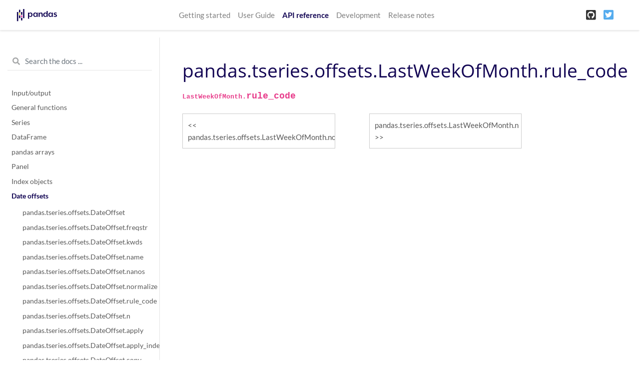

--- FILE ---
content_type: text/html
request_url: https://pandas.pydata.org/pandas-docs/version/1.1.1/reference/api/pandas.tseries.offsets.LastWeekOfMonth.rule_code.html
body_size: 7125
content:

<!DOCTYPE html>

<html>
  <head>
    <meta charset="utf-8" />
    <meta name="viewport" content="width=device-width, initial-scale=1.0">
    <title>pandas.tseries.offsets.LastWeekOfMonth.rule_code &#8212; pandas 1.1.1 documentation</title>
    
  <link rel="stylesheet" href="../../_static/css/index.ce93c4bad7c1e5d5e6f0259f1a164f49.css">

    
  <link rel="stylesheet"
    href="../../_static/vendor/fontawesome/5.13.0/css/all.min.css">
  <link rel="preload" as="font" type="font/woff2" crossorigin
    href="../../_static/vendor/fontawesome/5.13.0/webfonts/fa-solid-900.woff2">
  <link rel="preload" as="font" type="font/woff2" crossorigin
    href="../../_static/vendor/fontawesome/5.13.0/webfonts/fa-brands-400.woff2">

    
      
  <link rel="stylesheet"
    href="../../_static/vendor/open-sans_all/1.44.1/index.css">
  <link rel="stylesheet"
    href="../../_static/vendor/lato_latin-ext/1.44.1/index.css">

    
    <link rel="stylesheet" href="../../_static/basic.css" type="text/css" />
    <link rel="stylesheet" href="../../_static/pygments.css" type="text/css" />
    <link rel="stylesheet" type="text/css" href="../../_static/css/getting_started.css" />
    <link rel="stylesheet" type="text/css" href="../../_static/css/pandas.css" />
    
  <link rel="preload" as="script" href="../../_static/js/index.6f94ef916480b5a8afd0.js">

    <script id="documentation_options" data-url_root="../../" src="../../_static/documentation_options.js"></script>
    <script src="../../_static/jquery.js"></script>
    <script src="../../_static/underscore.js"></script>
    <script src="../../_static/doctools.js"></script>
    <script src="../../_static/language_data.js"></script>
    <script async="async" src="https://cdnjs.cloudflare.com/ajax/libs/mathjax/2.7.7/latest.js?config=TeX-AMS-MML_HTMLorMML"></script>
    <script type="text/x-mathjax-config">MathJax.Hub.Config({"tex2jax": {"inlineMath": [["$", "$"], ["\\(", "\\)"]], "processEscapes": true, "ignoreClass": "document", "processClass": "math|output_area"}})</script>
    <script src="https://unpkg.com/@jupyter-widgets/html-manager@^0.18.0/dist/embed-amd.js"></script>
    <link rel="shortcut icon" href="../../_static/favicon.ico"/>
    <link rel="index" title="Index" href="../../genindex.html" />
    <link rel="search" title="Search" href="../../search.html" />
    <link rel="next" title="pandas.tseries.offsets.LastWeekOfMonth.n" href="pandas.tseries.offsets.LastWeekOfMonth.n.html" />
    <link rel="prev" title="pandas.tseries.offsets.LastWeekOfMonth.normalize" href="pandas.tseries.offsets.LastWeekOfMonth.normalize.html" />
    <meta name="viewport" content="width=device-width, initial-scale=1">
    <meta name="docsearch:language" content="en">
  </head>
  <body data-spy="scroll" data-target="#bd-toc-nav" data-offset="80">
    
    <nav class="navbar navbar-light navbar-expand-lg bg-light fixed-top bd-navbar" id="navbar-main">
<div class="container-xl">

    
    <a class="navbar-brand" href="../../index.html">
      <img src="../../_static/pandas.svg" class="logo" alt="logo">
    </a>
    
    <button class="navbar-toggler" type="button" data-toggle="collapse" data-target="#navbar-menu" aria-controls="navbar-menu" aria-expanded="false" aria-label="Toggle navigation">
        <span class="navbar-toggler-icon"></span>
    </button>

    <div id="navbar-menu" class="col-lg-9 collapse navbar-collapse">
      <ul id="navbar-main-elements" class="navbar-nav mr-auto">
        
        
        <li class="nav-item ">
            <a class="nav-link" href="../../getting_started/index.html">Getting started</a>
        </li>
        
        <li class="nav-item ">
            <a class="nav-link" href="../../user_guide/index.html">User Guide</a>
        </li>
        
        <li class="nav-item active">
            <a class="nav-link" href="../index.html">API reference</a>
        </li>
        
        <li class="nav-item ">
            <a class="nav-link" href="../../development/index.html">Development</a>
        </li>
        
        <li class="nav-item ">
            <a class="nav-link" href="../../whatsnew/index.html">Release notes</a>
        </li>
        
        
      </ul>


      

      <ul class="navbar-nav">
        
          <li class="nav-item">
            <a class="nav-link" href="https://github.com/pandas-dev/pandas" target="_blank" rel="noopener">
              <span><i class="fab fa-github-square"></i></span>
            </a>
          </li>
        
        
          <li class="nav-item">
            <a class="nav-link" href="https://twitter.com/pandas_dev" target="_blank" rel="noopener">
              <span><i class="fab fa-twitter-square"></i></span>
            </a>
          </li>
        
      </ul>
    </div>
</div>
    </nav>
    

    <div class="container-xl">
      <div class="row">
          
          <div class="col-12 col-md-3 bd-sidebar">

<form class="bd-search d-flex align-items-center" action="../../search.html" method="get">
  <i class="icon fas fa-search"></i>
  <input type="search" class="form-control" name="q" id="search-input" placeholder="Search the docs ..." aria-label="Search the docs ..." autocomplete="off" >
</form>


<nav class="bd-links" id="bd-docs-nav" aria-label="Main navigation">

  <div class="bd-toc-item active">
  

  <ul class="nav bd-sidenav">
      
      
      
      
      
      
        
          
              <li class="">
                  <a href="../io.html">Input/output</a>
              </li>
          
        
          
              <li class="">
                  <a href="../general_functions.html">General functions</a>
              </li>
          
        
          
              <li class="">
                  <a href="../series.html">Series</a>
              </li>
          
        
          
              <li class="">
                  <a href="../frame.html">DataFrame</a>
              </li>
          
        
          
              <li class="">
                  <a href="../arrays.html">pandas arrays</a>
              </li>
          
        
          
              <li class="">
                  <a href="../panel.html">Panel</a>
              </li>
          
        
          
              <li class="">
                  <a href="../indexing.html">Index objects</a>
              </li>
          
        
          

              <li class="active">
                  <a href="../offset_frequency.html">Date offsets</a>
                  <ul>
                  
                      <li class="">
                          <a href="pandas.tseries.offsets.DateOffset.html">pandas.tseries.offsets.DateOffset</a>
                      </li>
                  
                      <li class="">
                          <a href="pandas.tseries.offsets.DateOffset.freqstr.html">pandas.tseries.offsets.DateOffset.freqstr</a>
                      </li>
                  
                      <li class="">
                          <a href="pandas.tseries.offsets.DateOffset.kwds.html">pandas.tseries.offsets.DateOffset.kwds</a>
                      </li>
                  
                      <li class="">
                          <a href="pandas.tseries.offsets.DateOffset.name.html">pandas.tseries.offsets.DateOffset.name</a>
                      </li>
                  
                      <li class="">
                          <a href="pandas.tseries.offsets.DateOffset.nanos.html">pandas.tseries.offsets.DateOffset.nanos</a>
                      </li>
                  
                      <li class="">
                          <a href="pandas.tseries.offsets.DateOffset.normalize.html">pandas.tseries.offsets.DateOffset.normalize</a>
                      </li>
                  
                      <li class="">
                          <a href="pandas.tseries.offsets.DateOffset.rule_code.html">pandas.tseries.offsets.DateOffset.rule_code</a>
                      </li>
                  
                      <li class="">
                          <a href="pandas.tseries.offsets.DateOffset.n.html">pandas.tseries.offsets.DateOffset.n</a>
                      </li>
                  
                      <li class="">
                          <a href="pandas.tseries.offsets.DateOffset.apply.html">pandas.tseries.offsets.DateOffset.apply</a>
                      </li>
                  
                      <li class="">
                          <a href="pandas.tseries.offsets.DateOffset.apply_index.html">pandas.tseries.offsets.DateOffset.apply_index</a>
                      </li>
                  
                      <li class="">
                          <a href="pandas.tseries.offsets.DateOffset.copy.html">pandas.tseries.offsets.DateOffset.copy</a>
                      </li>
                  
                      <li class="">
                          <a href="pandas.tseries.offsets.DateOffset.isAnchored.html">pandas.tseries.offsets.DateOffset.isAnchored</a>
                      </li>
                  
                      <li class="">
                          <a href="pandas.tseries.offsets.DateOffset.onOffset.html">pandas.tseries.offsets.DateOffset.onOffset</a>
                      </li>
                  
                      <li class="">
                          <a href="pandas.tseries.offsets.DateOffset.is_anchored.html">pandas.tseries.offsets.DateOffset.is_anchored</a>
                      </li>
                  
                      <li class="">
                          <a href="pandas.tseries.offsets.DateOffset.is_on_offset.html">pandas.tseries.offsets.DateOffset.is_on_offset</a>
                      </li>
                  
                      <li class="">
                          <a href="pandas.tseries.offsets.DateOffset.__call__.html">pandas.tseries.offsets.DateOffset.__call__</a>
                      </li>
                  
                      <li class="">
                          <a href="pandas.tseries.offsets.BusinessDay.html">pandas.tseries.offsets.BusinessDay</a>
                      </li>
                  
                      <li class="">
                          <a href="pandas.tseries.offsets.BDay.html">pandas.tseries.offsets.BDay</a>
                      </li>
                  
                      <li class="">
                          <a href="pandas.tseries.offsets.BusinessDay.freqstr.html">pandas.tseries.offsets.BusinessDay.freqstr</a>
                      </li>
                  
                      <li class="">
                          <a href="pandas.tseries.offsets.BusinessDay.kwds.html">pandas.tseries.offsets.BusinessDay.kwds</a>
                      </li>
                  
                      <li class="">
                          <a href="pandas.tseries.offsets.BusinessDay.name.html">pandas.tseries.offsets.BusinessDay.name</a>
                      </li>
                  
                      <li class="">
                          <a href="pandas.tseries.offsets.BusinessDay.nanos.html">pandas.tseries.offsets.BusinessDay.nanos</a>
                      </li>
                  
                      <li class="">
                          <a href="pandas.tseries.offsets.BusinessDay.normalize.html">pandas.tseries.offsets.BusinessDay.normalize</a>
                      </li>
                  
                      <li class="">
                          <a href="pandas.tseries.offsets.BusinessDay.rule_code.html">pandas.tseries.offsets.BusinessDay.rule_code</a>
                      </li>
                  
                      <li class="">
                          <a href="pandas.tseries.offsets.BusinessDay.n.html">pandas.tseries.offsets.BusinessDay.n</a>
                      </li>
                  
                      <li class="">
                          <a href="pandas.tseries.offsets.BusinessDay.weekmask.html">pandas.tseries.offsets.BusinessDay.weekmask</a>
                      </li>
                  
                      <li class="">
                          <a href="pandas.tseries.offsets.BusinessDay.holidays.html">pandas.tseries.offsets.BusinessDay.holidays</a>
                      </li>
                  
                      <li class="">
                          <a href="pandas.tseries.offsets.BusinessDay.calendar.html">pandas.tseries.offsets.BusinessDay.calendar</a>
                      </li>
                  
                      <li class="">
                          <a href="pandas.tseries.offsets.BusinessDay.apply.html">pandas.tseries.offsets.BusinessDay.apply</a>
                      </li>
                  
                      <li class="">
                          <a href="pandas.tseries.offsets.BusinessDay.apply_index.html">pandas.tseries.offsets.BusinessDay.apply_index</a>
                      </li>
                  
                      <li class="">
                          <a href="pandas.tseries.offsets.BusinessDay.copy.html">pandas.tseries.offsets.BusinessDay.copy</a>
                      </li>
                  
                      <li class="">
                          <a href="pandas.tseries.offsets.BusinessDay.isAnchored.html">pandas.tseries.offsets.BusinessDay.isAnchored</a>
                      </li>
                  
                      <li class="">
                          <a href="pandas.tseries.offsets.BusinessDay.onOffset.html">pandas.tseries.offsets.BusinessDay.onOffset</a>
                      </li>
                  
                      <li class="">
                          <a href="pandas.tseries.offsets.BusinessDay.is_anchored.html">pandas.tseries.offsets.BusinessDay.is_anchored</a>
                      </li>
                  
                      <li class="">
                          <a href="pandas.tseries.offsets.BusinessDay.is_on_offset.html">pandas.tseries.offsets.BusinessDay.is_on_offset</a>
                      </li>
                  
                      <li class="">
                          <a href="pandas.tseries.offsets.BusinessDay.__call__.html">pandas.tseries.offsets.BusinessDay.__call__</a>
                      </li>
                  
                      <li class="">
                          <a href="pandas.tseries.offsets.BusinessHour.html">pandas.tseries.offsets.BusinessHour</a>
                      </li>
                  
                      <li class="">
                          <a href="pandas.tseries.offsets.BusinessHour.freqstr.html">pandas.tseries.offsets.BusinessHour.freqstr</a>
                      </li>
                  
                      <li class="">
                          <a href="pandas.tseries.offsets.BusinessHour.kwds.html">pandas.tseries.offsets.BusinessHour.kwds</a>
                      </li>
                  
                      <li class="">
                          <a href="pandas.tseries.offsets.BusinessHour.name.html">pandas.tseries.offsets.BusinessHour.name</a>
                      </li>
                  
                      <li class="">
                          <a href="pandas.tseries.offsets.BusinessHour.nanos.html">pandas.tseries.offsets.BusinessHour.nanos</a>
                      </li>
                  
                      <li class="">
                          <a href="pandas.tseries.offsets.BusinessHour.normalize.html">pandas.tseries.offsets.BusinessHour.normalize</a>
                      </li>
                  
                      <li class="">
                          <a href="pandas.tseries.offsets.BusinessHour.rule_code.html">pandas.tseries.offsets.BusinessHour.rule_code</a>
                      </li>
                  
                      <li class="">
                          <a href="pandas.tseries.offsets.BusinessHour.n.html">pandas.tseries.offsets.BusinessHour.n</a>
                      </li>
                  
                      <li class="">
                          <a href="pandas.tseries.offsets.BusinessHour.start.html">pandas.tseries.offsets.BusinessHour.start</a>
                      </li>
                  
                      <li class="">
                          <a href="pandas.tseries.offsets.BusinessHour.end.html">pandas.tseries.offsets.BusinessHour.end</a>
                      </li>
                  
                      <li class="">
                          <a href="pandas.tseries.offsets.BusinessHour.weekmask.html">pandas.tseries.offsets.BusinessHour.weekmask</a>
                      </li>
                  
                      <li class="">
                          <a href="pandas.tseries.offsets.BusinessHour.holidays.html">pandas.tseries.offsets.BusinessHour.holidays</a>
                      </li>
                  
                      <li class="">
                          <a href="pandas.tseries.offsets.BusinessHour.calendar.html">pandas.tseries.offsets.BusinessHour.calendar</a>
                      </li>
                  
                      <li class="">
                          <a href="pandas.tseries.offsets.BusinessHour.apply.html">pandas.tseries.offsets.BusinessHour.apply</a>
                      </li>
                  
                      <li class="">
                          <a href="pandas.tseries.offsets.BusinessHour.apply_index.html">pandas.tseries.offsets.BusinessHour.apply_index</a>
                      </li>
                  
                      <li class="">
                          <a href="pandas.tseries.offsets.BusinessHour.copy.html">pandas.tseries.offsets.BusinessHour.copy</a>
                      </li>
                  
                      <li class="">
                          <a href="pandas.tseries.offsets.BusinessHour.isAnchored.html">pandas.tseries.offsets.BusinessHour.isAnchored</a>
                      </li>
                  
                      <li class="">
                          <a href="pandas.tseries.offsets.BusinessHour.onOffset.html">pandas.tseries.offsets.BusinessHour.onOffset</a>
                      </li>
                  
                      <li class="">
                          <a href="pandas.tseries.offsets.BusinessHour.is_anchored.html">pandas.tseries.offsets.BusinessHour.is_anchored</a>
                      </li>
                  
                      <li class="">
                          <a href="pandas.tseries.offsets.BusinessHour.is_on_offset.html">pandas.tseries.offsets.BusinessHour.is_on_offset</a>
                      </li>
                  
                      <li class="">
                          <a href="pandas.tseries.offsets.BusinessHour.__call__.html">pandas.tseries.offsets.BusinessHour.__call__</a>
                      </li>
                  
                      <li class="">
                          <a href="pandas.tseries.offsets.CustomBusinessDay.html">pandas.tseries.offsets.CustomBusinessDay</a>
                      </li>
                  
                      <li class="">
                          <a href="pandas.tseries.offsets.CDay.html">pandas.tseries.offsets.CDay</a>
                      </li>
                  
                      <li class="">
                          <a href="pandas.tseries.offsets.CustomBusinessDay.freqstr.html">pandas.tseries.offsets.CustomBusinessDay.freqstr</a>
                      </li>
                  
                      <li class="">
                          <a href="pandas.tseries.offsets.CustomBusinessDay.kwds.html">pandas.tseries.offsets.CustomBusinessDay.kwds</a>
                      </li>
                  
                      <li class="">
                          <a href="pandas.tseries.offsets.CustomBusinessDay.name.html">pandas.tseries.offsets.CustomBusinessDay.name</a>
                      </li>
                  
                      <li class="">
                          <a href="pandas.tseries.offsets.CustomBusinessDay.nanos.html">pandas.tseries.offsets.CustomBusinessDay.nanos</a>
                      </li>
                  
                      <li class="">
                          <a href="pandas.tseries.offsets.CustomBusinessDay.normalize.html">pandas.tseries.offsets.CustomBusinessDay.normalize</a>
                      </li>
                  
                      <li class="">
                          <a href="pandas.tseries.offsets.CustomBusinessDay.rule_code.html">pandas.tseries.offsets.CustomBusinessDay.rule_code</a>
                      </li>
                  
                      <li class="">
                          <a href="pandas.tseries.offsets.CustomBusinessDay.n.html">pandas.tseries.offsets.CustomBusinessDay.n</a>
                      </li>
                  
                      <li class="">
                          <a href="pandas.tseries.offsets.CustomBusinessDay.weekmask.html">pandas.tseries.offsets.CustomBusinessDay.weekmask</a>
                      </li>
                  
                      <li class="">
                          <a href="pandas.tseries.offsets.CustomBusinessDay.calendar.html">pandas.tseries.offsets.CustomBusinessDay.calendar</a>
                      </li>
                  
                      <li class="">
                          <a href="pandas.tseries.offsets.CustomBusinessDay.holidays.html">pandas.tseries.offsets.CustomBusinessDay.holidays</a>
                      </li>
                  
                      <li class="">
                          <a href="pandas.tseries.offsets.CustomBusinessDay.apply_index.html">pandas.tseries.offsets.CustomBusinessDay.apply_index</a>
                      </li>
                  
                      <li class="">
                          <a href="pandas.tseries.offsets.CustomBusinessDay.apply.html">pandas.tseries.offsets.CustomBusinessDay.apply</a>
                      </li>
                  
                      <li class="">
                          <a href="pandas.tseries.offsets.CustomBusinessDay.copy.html">pandas.tseries.offsets.CustomBusinessDay.copy</a>
                      </li>
                  
                      <li class="">
                          <a href="pandas.tseries.offsets.CustomBusinessDay.isAnchored.html">pandas.tseries.offsets.CustomBusinessDay.isAnchored</a>
                      </li>
                  
                      <li class="">
                          <a href="pandas.tseries.offsets.CustomBusinessDay.onOffset.html">pandas.tseries.offsets.CustomBusinessDay.onOffset</a>
                      </li>
                  
                      <li class="">
                          <a href="pandas.tseries.offsets.CustomBusinessDay.is_anchored.html">pandas.tseries.offsets.CustomBusinessDay.is_anchored</a>
                      </li>
                  
                      <li class="">
                          <a href="pandas.tseries.offsets.CustomBusinessDay.is_on_offset.html">pandas.tseries.offsets.CustomBusinessDay.is_on_offset</a>
                      </li>
                  
                      <li class="">
                          <a href="pandas.tseries.offsets.CustomBusinessDay.__call__.html">pandas.tseries.offsets.CustomBusinessDay.__call__</a>
                      </li>
                  
                      <li class="">
                          <a href="pandas.tseries.offsets.CustomBusinessHour.html">pandas.tseries.offsets.CustomBusinessHour</a>
                      </li>
                  
                      <li class="">
                          <a href="pandas.tseries.offsets.CustomBusinessHour.freqstr.html">pandas.tseries.offsets.CustomBusinessHour.freqstr</a>
                      </li>
                  
                      <li class="">
                          <a href="pandas.tseries.offsets.CustomBusinessHour.kwds.html">pandas.tseries.offsets.CustomBusinessHour.kwds</a>
                      </li>
                  
                      <li class="">
                          <a href="pandas.tseries.offsets.CustomBusinessHour.name.html">pandas.tseries.offsets.CustomBusinessHour.name</a>
                      </li>
                  
                      <li class="">
                          <a href="pandas.tseries.offsets.CustomBusinessHour.nanos.html">pandas.tseries.offsets.CustomBusinessHour.nanos</a>
                      </li>
                  
                      <li class="">
                          <a href="pandas.tseries.offsets.CustomBusinessHour.normalize.html">pandas.tseries.offsets.CustomBusinessHour.normalize</a>
                      </li>
                  
                      <li class="">
                          <a href="pandas.tseries.offsets.CustomBusinessHour.rule_code.html">pandas.tseries.offsets.CustomBusinessHour.rule_code</a>
                      </li>
                  
                      <li class="">
                          <a href="pandas.tseries.offsets.CustomBusinessHour.n.html">pandas.tseries.offsets.CustomBusinessHour.n</a>
                      </li>
                  
                      <li class="">
                          <a href="pandas.tseries.offsets.CustomBusinessHour.weekmask.html">pandas.tseries.offsets.CustomBusinessHour.weekmask</a>
                      </li>
                  
                      <li class="">
                          <a href="pandas.tseries.offsets.CustomBusinessHour.calendar.html">pandas.tseries.offsets.CustomBusinessHour.calendar</a>
                      </li>
                  
                      <li class="">
                          <a href="pandas.tseries.offsets.CustomBusinessHour.holidays.html">pandas.tseries.offsets.CustomBusinessHour.holidays</a>
                      </li>
                  
                      <li class="">
                          <a href="pandas.tseries.offsets.CustomBusinessHour.start.html">pandas.tseries.offsets.CustomBusinessHour.start</a>
                      </li>
                  
                      <li class="">
                          <a href="pandas.tseries.offsets.CustomBusinessHour.end.html">pandas.tseries.offsets.CustomBusinessHour.end</a>
                      </li>
                  
                      <li class="">
                          <a href="pandas.tseries.offsets.CustomBusinessHour.apply.html">pandas.tseries.offsets.CustomBusinessHour.apply</a>
                      </li>
                  
                      <li class="">
                          <a href="pandas.tseries.offsets.CustomBusinessHour.apply_index.html">pandas.tseries.offsets.CustomBusinessHour.apply_index</a>
                      </li>
                  
                      <li class="">
                          <a href="pandas.tseries.offsets.CustomBusinessHour.copy.html">pandas.tseries.offsets.CustomBusinessHour.copy</a>
                      </li>
                  
                      <li class="">
                          <a href="pandas.tseries.offsets.CustomBusinessHour.isAnchored.html">pandas.tseries.offsets.CustomBusinessHour.isAnchored</a>
                      </li>
                  
                      <li class="">
                          <a href="pandas.tseries.offsets.CustomBusinessHour.onOffset.html">pandas.tseries.offsets.CustomBusinessHour.onOffset</a>
                      </li>
                  
                      <li class="">
                          <a href="pandas.tseries.offsets.CustomBusinessHour.is_anchored.html">pandas.tseries.offsets.CustomBusinessHour.is_anchored</a>
                      </li>
                  
                      <li class="">
                          <a href="pandas.tseries.offsets.CustomBusinessHour.is_on_offset.html">pandas.tseries.offsets.CustomBusinessHour.is_on_offset</a>
                      </li>
                  
                      <li class="">
                          <a href="pandas.tseries.offsets.CustomBusinessHour.__call__.html">pandas.tseries.offsets.CustomBusinessHour.__call__</a>
                      </li>
                  
                      <li class="">
                          <a href="pandas.tseries.offsets.MonthEnd.html">pandas.tseries.offsets.MonthEnd</a>
                      </li>
                  
                      <li class="">
                          <a href="pandas.tseries.offsets.MonthEnd.freqstr.html">pandas.tseries.offsets.MonthEnd.freqstr</a>
                      </li>
                  
                      <li class="">
                          <a href="pandas.tseries.offsets.MonthEnd.kwds.html">pandas.tseries.offsets.MonthEnd.kwds</a>
                      </li>
                  
                      <li class="">
                          <a href="pandas.tseries.offsets.MonthEnd.name.html">pandas.tseries.offsets.MonthEnd.name</a>
                      </li>
                  
                      <li class="">
                          <a href="pandas.tseries.offsets.MonthEnd.nanos.html">pandas.tseries.offsets.MonthEnd.nanos</a>
                      </li>
                  
                      <li class="">
                          <a href="pandas.tseries.offsets.MonthEnd.normalize.html">pandas.tseries.offsets.MonthEnd.normalize</a>
                      </li>
                  
                      <li class="">
                          <a href="pandas.tseries.offsets.MonthEnd.rule_code.html">pandas.tseries.offsets.MonthEnd.rule_code</a>
                      </li>
                  
                      <li class="">
                          <a href="pandas.tseries.offsets.MonthEnd.n.html">pandas.tseries.offsets.MonthEnd.n</a>
                      </li>
                  
                      <li class="">
                          <a href="pandas.tseries.offsets.MonthEnd.apply.html">pandas.tseries.offsets.MonthEnd.apply</a>
                      </li>
                  
                      <li class="">
                          <a href="pandas.tseries.offsets.MonthEnd.apply_index.html">pandas.tseries.offsets.MonthEnd.apply_index</a>
                      </li>
                  
                      <li class="">
                          <a href="pandas.tseries.offsets.MonthEnd.copy.html">pandas.tseries.offsets.MonthEnd.copy</a>
                      </li>
                  
                      <li class="">
                          <a href="pandas.tseries.offsets.MonthEnd.isAnchored.html">pandas.tseries.offsets.MonthEnd.isAnchored</a>
                      </li>
                  
                      <li class="">
                          <a href="pandas.tseries.offsets.MonthEnd.onOffset.html">pandas.tseries.offsets.MonthEnd.onOffset</a>
                      </li>
                  
                      <li class="">
                          <a href="pandas.tseries.offsets.MonthEnd.is_anchored.html">pandas.tseries.offsets.MonthEnd.is_anchored</a>
                      </li>
                  
                      <li class="">
                          <a href="pandas.tseries.offsets.MonthEnd.is_on_offset.html">pandas.tseries.offsets.MonthEnd.is_on_offset</a>
                      </li>
                  
                      <li class="">
                          <a href="pandas.tseries.offsets.MonthEnd.__call__.html">pandas.tseries.offsets.MonthEnd.__call__</a>
                      </li>
                  
                      <li class="">
                          <a href="pandas.tseries.offsets.MonthBegin.html">pandas.tseries.offsets.MonthBegin</a>
                      </li>
                  
                      <li class="">
                          <a href="pandas.tseries.offsets.MonthBegin.freqstr.html">pandas.tseries.offsets.MonthBegin.freqstr</a>
                      </li>
                  
                      <li class="">
                          <a href="pandas.tseries.offsets.MonthBegin.kwds.html">pandas.tseries.offsets.MonthBegin.kwds</a>
                      </li>
                  
                      <li class="">
                          <a href="pandas.tseries.offsets.MonthBegin.name.html">pandas.tseries.offsets.MonthBegin.name</a>
                      </li>
                  
                      <li class="">
                          <a href="pandas.tseries.offsets.MonthBegin.nanos.html">pandas.tseries.offsets.MonthBegin.nanos</a>
                      </li>
                  
                      <li class="">
                          <a href="pandas.tseries.offsets.MonthBegin.normalize.html">pandas.tseries.offsets.MonthBegin.normalize</a>
                      </li>
                  
                      <li class="">
                          <a href="pandas.tseries.offsets.MonthBegin.rule_code.html">pandas.tseries.offsets.MonthBegin.rule_code</a>
                      </li>
                  
                      <li class="">
                          <a href="pandas.tseries.offsets.MonthBegin.n.html">pandas.tseries.offsets.MonthBegin.n</a>
                      </li>
                  
                      <li class="">
                          <a href="pandas.tseries.offsets.MonthBegin.apply.html">pandas.tseries.offsets.MonthBegin.apply</a>
                      </li>
                  
                      <li class="">
                          <a href="pandas.tseries.offsets.MonthBegin.apply_index.html">pandas.tseries.offsets.MonthBegin.apply_index</a>
                      </li>
                  
                      <li class="">
                          <a href="pandas.tseries.offsets.MonthBegin.copy.html">pandas.tseries.offsets.MonthBegin.copy</a>
                      </li>
                  
                      <li class="">
                          <a href="pandas.tseries.offsets.MonthBegin.isAnchored.html">pandas.tseries.offsets.MonthBegin.isAnchored</a>
                      </li>
                  
                      <li class="">
                          <a href="pandas.tseries.offsets.MonthBegin.onOffset.html">pandas.tseries.offsets.MonthBegin.onOffset</a>
                      </li>
                  
                      <li class="">
                          <a href="pandas.tseries.offsets.MonthBegin.is_anchored.html">pandas.tseries.offsets.MonthBegin.is_anchored</a>
                      </li>
                  
                      <li class="">
                          <a href="pandas.tseries.offsets.MonthBegin.is_on_offset.html">pandas.tseries.offsets.MonthBegin.is_on_offset</a>
                      </li>
                  
                      <li class="">
                          <a href="pandas.tseries.offsets.MonthBegin.__call__.html">pandas.tseries.offsets.MonthBegin.__call__</a>
                      </li>
                  
                      <li class="">
                          <a href="pandas.tseries.offsets.BusinessMonthEnd.html">pandas.tseries.offsets.BusinessMonthEnd</a>
                      </li>
                  
                      <li class="">
                          <a href="pandas.tseries.offsets.BMonthEnd.html">pandas.tseries.offsets.BMonthEnd</a>
                      </li>
                  
                      <li class="">
                          <a href="pandas.tseries.offsets.BusinessMonthEnd.freqstr.html">pandas.tseries.offsets.BusinessMonthEnd.freqstr</a>
                      </li>
                  
                      <li class="">
                          <a href="pandas.tseries.offsets.BusinessMonthEnd.kwds.html">pandas.tseries.offsets.BusinessMonthEnd.kwds</a>
                      </li>
                  
                      <li class="">
                          <a href="pandas.tseries.offsets.BusinessMonthEnd.name.html">pandas.tseries.offsets.BusinessMonthEnd.name</a>
                      </li>
                  
                      <li class="">
                          <a href="pandas.tseries.offsets.BusinessMonthEnd.nanos.html">pandas.tseries.offsets.BusinessMonthEnd.nanos</a>
                      </li>
                  
                      <li class="">
                          <a href="pandas.tseries.offsets.BusinessMonthEnd.normalize.html">pandas.tseries.offsets.BusinessMonthEnd.normalize</a>
                      </li>
                  
                      <li class="">
                          <a href="pandas.tseries.offsets.BusinessMonthEnd.rule_code.html">pandas.tseries.offsets.BusinessMonthEnd.rule_code</a>
                      </li>
                  
                      <li class="">
                          <a href="pandas.tseries.offsets.BusinessMonthEnd.n.html">pandas.tseries.offsets.BusinessMonthEnd.n</a>
                      </li>
                  
                      <li class="">
                          <a href="pandas.tseries.offsets.BusinessMonthEnd.apply.html">pandas.tseries.offsets.BusinessMonthEnd.apply</a>
                      </li>
                  
                      <li class="">
                          <a href="pandas.tseries.offsets.BusinessMonthEnd.apply_index.html">pandas.tseries.offsets.BusinessMonthEnd.apply_index</a>
                      </li>
                  
                      <li class="">
                          <a href="pandas.tseries.offsets.BusinessMonthEnd.copy.html">pandas.tseries.offsets.BusinessMonthEnd.copy</a>
                      </li>
                  
                      <li class="">
                          <a href="pandas.tseries.offsets.BusinessMonthEnd.isAnchored.html">pandas.tseries.offsets.BusinessMonthEnd.isAnchored</a>
                      </li>
                  
                      <li class="">
                          <a href="pandas.tseries.offsets.BusinessMonthEnd.onOffset.html">pandas.tseries.offsets.BusinessMonthEnd.onOffset</a>
                      </li>
                  
                      <li class="">
                          <a href="pandas.tseries.offsets.BusinessMonthEnd.is_anchored.html">pandas.tseries.offsets.BusinessMonthEnd.is_anchored</a>
                      </li>
                  
                      <li class="">
                          <a href="pandas.tseries.offsets.BusinessMonthEnd.is_on_offset.html">pandas.tseries.offsets.BusinessMonthEnd.is_on_offset</a>
                      </li>
                  
                      <li class="">
                          <a href="pandas.tseries.offsets.BusinessMonthEnd.__call__.html">pandas.tseries.offsets.BusinessMonthEnd.__call__</a>
                      </li>
                  
                      <li class="">
                          <a href="pandas.tseries.offsets.BusinessMonthBegin.html">pandas.tseries.offsets.BusinessMonthBegin</a>
                      </li>
                  
                      <li class="">
                          <a href="pandas.tseries.offsets.BMonthBegin.html">pandas.tseries.offsets.BMonthBegin</a>
                      </li>
                  
                      <li class="">
                          <a href="pandas.tseries.offsets.BusinessMonthBegin.freqstr.html">pandas.tseries.offsets.BusinessMonthBegin.freqstr</a>
                      </li>
                  
                      <li class="">
                          <a href="pandas.tseries.offsets.BusinessMonthBegin.kwds.html">pandas.tseries.offsets.BusinessMonthBegin.kwds</a>
                      </li>
                  
                      <li class="">
                          <a href="pandas.tseries.offsets.BusinessMonthBegin.name.html">pandas.tseries.offsets.BusinessMonthBegin.name</a>
                      </li>
                  
                      <li class="">
                          <a href="pandas.tseries.offsets.BusinessMonthBegin.nanos.html">pandas.tseries.offsets.BusinessMonthBegin.nanos</a>
                      </li>
                  
                      <li class="">
                          <a href="pandas.tseries.offsets.BusinessMonthBegin.normalize.html">pandas.tseries.offsets.BusinessMonthBegin.normalize</a>
                      </li>
                  
                      <li class="">
                          <a href="pandas.tseries.offsets.BusinessMonthBegin.rule_code.html">pandas.tseries.offsets.BusinessMonthBegin.rule_code</a>
                      </li>
                  
                      <li class="">
                          <a href="pandas.tseries.offsets.BusinessMonthBegin.n.html">pandas.tseries.offsets.BusinessMonthBegin.n</a>
                      </li>
                  
                      <li class="">
                          <a href="pandas.tseries.offsets.BusinessMonthBegin.apply.html">pandas.tseries.offsets.BusinessMonthBegin.apply</a>
                      </li>
                  
                      <li class="">
                          <a href="pandas.tseries.offsets.BusinessMonthBegin.apply_index.html">pandas.tseries.offsets.BusinessMonthBegin.apply_index</a>
                      </li>
                  
                      <li class="">
                          <a href="pandas.tseries.offsets.BusinessMonthBegin.copy.html">pandas.tseries.offsets.BusinessMonthBegin.copy</a>
                      </li>
                  
                      <li class="">
                          <a href="pandas.tseries.offsets.BusinessMonthBegin.isAnchored.html">pandas.tseries.offsets.BusinessMonthBegin.isAnchored</a>
                      </li>
                  
                      <li class="">
                          <a href="pandas.tseries.offsets.BusinessMonthBegin.onOffset.html">pandas.tseries.offsets.BusinessMonthBegin.onOffset</a>
                      </li>
                  
                      <li class="">
                          <a href="pandas.tseries.offsets.BusinessMonthBegin.is_anchored.html">pandas.tseries.offsets.BusinessMonthBegin.is_anchored</a>
                      </li>
                  
                      <li class="">
                          <a href="pandas.tseries.offsets.BusinessMonthBegin.is_on_offset.html">pandas.tseries.offsets.BusinessMonthBegin.is_on_offset</a>
                      </li>
                  
                      <li class="">
                          <a href="pandas.tseries.offsets.BusinessMonthBegin.__call__.html">pandas.tseries.offsets.BusinessMonthBegin.__call__</a>
                      </li>
                  
                      <li class="">
                          <a href="pandas.tseries.offsets.CustomBusinessMonthEnd.html">pandas.tseries.offsets.CustomBusinessMonthEnd</a>
                      </li>
                  
                      <li class="">
                          <a href="pandas.tseries.offsets.CBMonthEnd.html">pandas.tseries.offsets.CBMonthEnd</a>
                      </li>
                  
                      <li class="">
                          <a href="pandas.tseries.offsets.CustomBusinessMonthEnd.freqstr.html">pandas.tseries.offsets.CustomBusinessMonthEnd.freqstr</a>
                      </li>
                  
                      <li class="">
                          <a href="pandas.tseries.offsets.CustomBusinessMonthEnd.kwds.html">pandas.tseries.offsets.CustomBusinessMonthEnd.kwds</a>
                      </li>
                  
                      <li class="">
                          <a href="pandas.tseries.offsets.CustomBusinessMonthEnd.m_offset.html">pandas.tseries.offsets.CustomBusinessMonthEnd.m_offset</a>
                      </li>
                  
                      <li class="">
                          <a href="pandas.tseries.offsets.CustomBusinessMonthEnd.name.html">pandas.tseries.offsets.CustomBusinessMonthEnd.name</a>
                      </li>
                  
                      <li class="">
                          <a href="pandas.tseries.offsets.CustomBusinessMonthEnd.nanos.html">pandas.tseries.offsets.CustomBusinessMonthEnd.nanos</a>
                      </li>
                  
                      <li class="">
                          <a href="pandas.tseries.offsets.CustomBusinessMonthEnd.normalize.html">pandas.tseries.offsets.CustomBusinessMonthEnd.normalize</a>
                      </li>
                  
                      <li class="">
                          <a href="pandas.tseries.offsets.CustomBusinessMonthEnd.rule_code.html">pandas.tseries.offsets.CustomBusinessMonthEnd.rule_code</a>
                      </li>
                  
                      <li class="">
                          <a href="pandas.tseries.offsets.CustomBusinessMonthEnd.n.html">pandas.tseries.offsets.CustomBusinessMonthEnd.n</a>
                      </li>
                  
                      <li class="">
                          <a href="pandas.tseries.offsets.CustomBusinessMonthEnd.weekmask.html">pandas.tseries.offsets.CustomBusinessMonthEnd.weekmask</a>
                      </li>
                  
                      <li class="">
                          <a href="pandas.tseries.offsets.CustomBusinessMonthEnd.calendar.html">pandas.tseries.offsets.CustomBusinessMonthEnd.calendar</a>
                      </li>
                  
                      <li class="">
                          <a href="pandas.tseries.offsets.CustomBusinessMonthEnd.holidays.html">pandas.tseries.offsets.CustomBusinessMonthEnd.holidays</a>
                      </li>
                  
                      <li class="">
                          <a href="pandas.tseries.offsets.CustomBusinessMonthEnd.apply.html">pandas.tseries.offsets.CustomBusinessMonthEnd.apply</a>
                      </li>
                  
                      <li class="">
                          <a href="pandas.tseries.offsets.CustomBusinessMonthEnd.apply_index.html">pandas.tseries.offsets.CustomBusinessMonthEnd.apply_index</a>
                      </li>
                  
                      <li class="">
                          <a href="pandas.tseries.offsets.CustomBusinessMonthEnd.copy.html">pandas.tseries.offsets.CustomBusinessMonthEnd.copy</a>
                      </li>
                  
                      <li class="">
                          <a href="pandas.tseries.offsets.CustomBusinessMonthEnd.isAnchored.html">pandas.tseries.offsets.CustomBusinessMonthEnd.isAnchored</a>
                      </li>
                  
                      <li class="">
                          <a href="pandas.tseries.offsets.CustomBusinessMonthEnd.onOffset.html">pandas.tseries.offsets.CustomBusinessMonthEnd.onOffset</a>
                      </li>
                  
                      <li class="">
                          <a href="pandas.tseries.offsets.CustomBusinessMonthEnd.is_anchored.html">pandas.tseries.offsets.CustomBusinessMonthEnd.is_anchored</a>
                      </li>
                  
                      <li class="">
                          <a href="pandas.tseries.offsets.CustomBusinessMonthEnd.is_on_offset.html">pandas.tseries.offsets.CustomBusinessMonthEnd.is_on_offset</a>
                      </li>
                  
                      <li class="">
                          <a href="pandas.tseries.offsets.CustomBusinessMonthEnd.__call__.html">pandas.tseries.offsets.CustomBusinessMonthEnd.__call__</a>
                      </li>
                  
                      <li class="">
                          <a href="pandas.tseries.offsets.CustomBusinessMonthBegin.html">pandas.tseries.offsets.CustomBusinessMonthBegin</a>
                      </li>
                  
                      <li class="">
                          <a href="pandas.tseries.offsets.CBMonthBegin.html">pandas.tseries.offsets.CBMonthBegin</a>
                      </li>
                  
                      <li class="">
                          <a href="pandas.tseries.offsets.CustomBusinessMonthBegin.freqstr.html">pandas.tseries.offsets.CustomBusinessMonthBegin.freqstr</a>
                      </li>
                  
                      <li class="">
                          <a href="pandas.tseries.offsets.CustomBusinessMonthBegin.kwds.html">pandas.tseries.offsets.CustomBusinessMonthBegin.kwds</a>
                      </li>
                  
                      <li class="">
                          <a href="pandas.tseries.offsets.CustomBusinessMonthBegin.m_offset.html">pandas.tseries.offsets.CustomBusinessMonthBegin.m_offset</a>
                      </li>
                  
                      <li class="">
                          <a href="pandas.tseries.offsets.CustomBusinessMonthBegin.name.html">pandas.tseries.offsets.CustomBusinessMonthBegin.name</a>
                      </li>
                  
                      <li class="">
                          <a href="pandas.tseries.offsets.CustomBusinessMonthBegin.nanos.html">pandas.tseries.offsets.CustomBusinessMonthBegin.nanos</a>
                      </li>
                  
                      <li class="">
                          <a href="pandas.tseries.offsets.CustomBusinessMonthBegin.normalize.html">pandas.tseries.offsets.CustomBusinessMonthBegin.normalize</a>
                      </li>
                  
                      <li class="">
                          <a href="pandas.tseries.offsets.CustomBusinessMonthBegin.rule_code.html">pandas.tseries.offsets.CustomBusinessMonthBegin.rule_code</a>
                      </li>
                  
                      <li class="">
                          <a href="pandas.tseries.offsets.CustomBusinessMonthBegin.n.html">pandas.tseries.offsets.CustomBusinessMonthBegin.n</a>
                      </li>
                  
                      <li class="">
                          <a href="pandas.tseries.offsets.CustomBusinessMonthBegin.weekmask.html">pandas.tseries.offsets.CustomBusinessMonthBegin.weekmask</a>
                      </li>
                  
                      <li class="">
                          <a href="pandas.tseries.offsets.CustomBusinessMonthBegin.calendar.html">pandas.tseries.offsets.CustomBusinessMonthBegin.calendar</a>
                      </li>
                  
                      <li class="">
                          <a href="pandas.tseries.offsets.CustomBusinessMonthBegin.holidays.html">pandas.tseries.offsets.CustomBusinessMonthBegin.holidays</a>
                      </li>
                  
                      <li class="">
                          <a href="pandas.tseries.offsets.CustomBusinessMonthBegin.apply.html">pandas.tseries.offsets.CustomBusinessMonthBegin.apply</a>
                      </li>
                  
                      <li class="">
                          <a href="pandas.tseries.offsets.CustomBusinessMonthBegin.apply_index.html">pandas.tseries.offsets.CustomBusinessMonthBegin.apply_index</a>
                      </li>
                  
                      <li class="">
                          <a href="pandas.tseries.offsets.CustomBusinessMonthBegin.copy.html">pandas.tseries.offsets.CustomBusinessMonthBegin.copy</a>
                      </li>
                  
                      <li class="">
                          <a href="pandas.tseries.offsets.CustomBusinessMonthBegin.isAnchored.html">pandas.tseries.offsets.CustomBusinessMonthBegin.isAnchored</a>
                      </li>
                  
                      <li class="">
                          <a href="pandas.tseries.offsets.CustomBusinessMonthBegin.onOffset.html">pandas.tseries.offsets.CustomBusinessMonthBegin.onOffset</a>
                      </li>
                  
                      <li class="">
                          <a href="pandas.tseries.offsets.CustomBusinessMonthBegin.is_anchored.html">pandas.tseries.offsets.CustomBusinessMonthBegin.is_anchored</a>
                      </li>
                  
                      <li class="">
                          <a href="pandas.tseries.offsets.CustomBusinessMonthBegin.is_on_offset.html">pandas.tseries.offsets.CustomBusinessMonthBegin.is_on_offset</a>
                      </li>
                  
                      <li class="">
                          <a href="pandas.tseries.offsets.CustomBusinessMonthBegin.__call__.html">pandas.tseries.offsets.CustomBusinessMonthBegin.__call__</a>
                      </li>
                  
                      <li class="">
                          <a href="pandas.tseries.offsets.SemiMonthEnd.html">pandas.tseries.offsets.SemiMonthEnd</a>
                      </li>
                  
                      <li class="">
                          <a href="pandas.tseries.offsets.SemiMonthEnd.freqstr.html">pandas.tseries.offsets.SemiMonthEnd.freqstr</a>
                      </li>
                  
                      <li class="">
                          <a href="pandas.tseries.offsets.SemiMonthEnd.kwds.html">pandas.tseries.offsets.SemiMonthEnd.kwds</a>
                      </li>
                  
                      <li class="">
                          <a href="pandas.tseries.offsets.SemiMonthEnd.name.html">pandas.tseries.offsets.SemiMonthEnd.name</a>
                      </li>
                  
                      <li class="">
                          <a href="pandas.tseries.offsets.SemiMonthEnd.nanos.html">pandas.tseries.offsets.SemiMonthEnd.nanos</a>
                      </li>
                  
                      <li class="">
                          <a href="pandas.tseries.offsets.SemiMonthEnd.normalize.html">pandas.tseries.offsets.SemiMonthEnd.normalize</a>
                      </li>
                  
                      <li class="">
                          <a href="pandas.tseries.offsets.SemiMonthEnd.rule_code.html">pandas.tseries.offsets.SemiMonthEnd.rule_code</a>
                      </li>
                  
                      <li class="">
                          <a href="pandas.tseries.offsets.SemiMonthEnd.n.html">pandas.tseries.offsets.SemiMonthEnd.n</a>
                      </li>
                  
                      <li class="">
                          <a href="pandas.tseries.offsets.SemiMonthEnd.day_of_month.html">pandas.tseries.offsets.SemiMonthEnd.day_of_month</a>
                      </li>
                  
                      <li class="">
                          <a href="pandas.tseries.offsets.SemiMonthEnd.apply.html">pandas.tseries.offsets.SemiMonthEnd.apply</a>
                      </li>
                  
                      <li class="">
                          <a href="pandas.tseries.offsets.SemiMonthEnd.apply_index.html">pandas.tseries.offsets.SemiMonthEnd.apply_index</a>
                      </li>
                  
                      <li class="">
                          <a href="pandas.tseries.offsets.SemiMonthEnd.copy.html">pandas.tseries.offsets.SemiMonthEnd.copy</a>
                      </li>
                  
                      <li class="">
                          <a href="pandas.tseries.offsets.SemiMonthEnd.isAnchored.html">pandas.tseries.offsets.SemiMonthEnd.isAnchored</a>
                      </li>
                  
                      <li class="">
                          <a href="pandas.tseries.offsets.SemiMonthEnd.onOffset.html">pandas.tseries.offsets.SemiMonthEnd.onOffset</a>
                      </li>
                  
                      <li class="">
                          <a href="pandas.tseries.offsets.SemiMonthEnd.is_anchored.html">pandas.tseries.offsets.SemiMonthEnd.is_anchored</a>
                      </li>
                  
                      <li class="">
                          <a href="pandas.tseries.offsets.SemiMonthEnd.is_on_offset.html">pandas.tseries.offsets.SemiMonthEnd.is_on_offset</a>
                      </li>
                  
                      <li class="">
                          <a href="pandas.tseries.offsets.SemiMonthEnd.__call__.html">pandas.tseries.offsets.SemiMonthEnd.__call__</a>
                      </li>
                  
                      <li class="">
                          <a href="pandas.tseries.offsets.SemiMonthBegin.html">pandas.tseries.offsets.SemiMonthBegin</a>
                      </li>
                  
                      <li class="">
                          <a href="pandas.tseries.offsets.SemiMonthBegin.freqstr.html">pandas.tseries.offsets.SemiMonthBegin.freqstr</a>
                      </li>
                  
                      <li class="">
                          <a href="pandas.tseries.offsets.SemiMonthBegin.kwds.html">pandas.tseries.offsets.SemiMonthBegin.kwds</a>
                      </li>
                  
                      <li class="">
                          <a href="pandas.tseries.offsets.SemiMonthBegin.name.html">pandas.tseries.offsets.SemiMonthBegin.name</a>
                      </li>
                  
                      <li class="">
                          <a href="pandas.tseries.offsets.SemiMonthBegin.nanos.html">pandas.tseries.offsets.SemiMonthBegin.nanos</a>
                      </li>
                  
                      <li class="">
                          <a href="pandas.tseries.offsets.SemiMonthBegin.normalize.html">pandas.tseries.offsets.SemiMonthBegin.normalize</a>
                      </li>
                  
                      <li class="">
                          <a href="pandas.tseries.offsets.SemiMonthBegin.rule_code.html">pandas.tseries.offsets.SemiMonthBegin.rule_code</a>
                      </li>
                  
                      <li class="">
                          <a href="pandas.tseries.offsets.SemiMonthBegin.n.html">pandas.tseries.offsets.SemiMonthBegin.n</a>
                      </li>
                  
                      <li class="">
                          <a href="pandas.tseries.offsets.SemiMonthBegin.day_of_month.html">pandas.tseries.offsets.SemiMonthBegin.day_of_month</a>
                      </li>
                  
                      <li class="">
                          <a href="pandas.tseries.offsets.SemiMonthBegin.apply.html">pandas.tseries.offsets.SemiMonthBegin.apply</a>
                      </li>
                  
                      <li class="">
                          <a href="pandas.tseries.offsets.SemiMonthBegin.apply_index.html">pandas.tseries.offsets.SemiMonthBegin.apply_index</a>
                      </li>
                  
                      <li class="">
                          <a href="pandas.tseries.offsets.SemiMonthBegin.copy.html">pandas.tseries.offsets.SemiMonthBegin.copy</a>
                      </li>
                  
                      <li class="">
                          <a href="pandas.tseries.offsets.SemiMonthBegin.isAnchored.html">pandas.tseries.offsets.SemiMonthBegin.isAnchored</a>
                      </li>
                  
                      <li class="">
                          <a href="pandas.tseries.offsets.SemiMonthBegin.onOffset.html">pandas.tseries.offsets.SemiMonthBegin.onOffset</a>
                      </li>
                  
                      <li class="">
                          <a href="pandas.tseries.offsets.SemiMonthBegin.is_anchored.html">pandas.tseries.offsets.SemiMonthBegin.is_anchored</a>
                      </li>
                  
                      <li class="">
                          <a href="pandas.tseries.offsets.SemiMonthBegin.is_on_offset.html">pandas.tseries.offsets.SemiMonthBegin.is_on_offset</a>
                      </li>
                  
                      <li class="">
                          <a href="pandas.tseries.offsets.SemiMonthBegin.__call__.html">pandas.tseries.offsets.SemiMonthBegin.__call__</a>
                      </li>
                  
                      <li class="">
                          <a href="pandas.tseries.offsets.Week.html">pandas.tseries.offsets.Week</a>
                      </li>
                  
                      <li class="">
                          <a href="pandas.tseries.offsets.Week.freqstr.html">pandas.tseries.offsets.Week.freqstr</a>
                      </li>
                  
                      <li class="">
                          <a href="pandas.tseries.offsets.Week.kwds.html">pandas.tseries.offsets.Week.kwds</a>
                      </li>
                  
                      <li class="">
                          <a href="pandas.tseries.offsets.Week.name.html">pandas.tseries.offsets.Week.name</a>
                      </li>
                  
                      <li class="">
                          <a href="pandas.tseries.offsets.Week.nanos.html">pandas.tseries.offsets.Week.nanos</a>
                      </li>
                  
                      <li class="">
                          <a href="pandas.tseries.offsets.Week.normalize.html">pandas.tseries.offsets.Week.normalize</a>
                      </li>
                  
                      <li class="">
                          <a href="pandas.tseries.offsets.Week.rule_code.html">pandas.tseries.offsets.Week.rule_code</a>
                      </li>
                  
                      <li class="">
                          <a href="pandas.tseries.offsets.Week.n.html">pandas.tseries.offsets.Week.n</a>
                      </li>
                  
                      <li class="">
                          <a href="pandas.tseries.offsets.Week.weekday.html">pandas.tseries.offsets.Week.weekday</a>
                      </li>
                  
                      <li class="">
                          <a href="pandas.tseries.offsets.Week.apply.html">pandas.tseries.offsets.Week.apply</a>
                      </li>
                  
                      <li class="">
                          <a href="pandas.tseries.offsets.Week.apply_index.html">pandas.tseries.offsets.Week.apply_index</a>
                      </li>
                  
                      <li class="">
                          <a href="pandas.tseries.offsets.Week.copy.html">pandas.tseries.offsets.Week.copy</a>
                      </li>
                  
                      <li class="">
                          <a href="pandas.tseries.offsets.Week.isAnchored.html">pandas.tseries.offsets.Week.isAnchored</a>
                      </li>
                  
                      <li class="">
                          <a href="pandas.tseries.offsets.Week.onOffset.html">pandas.tseries.offsets.Week.onOffset</a>
                      </li>
                  
                      <li class="">
                          <a href="pandas.tseries.offsets.Week.is_anchored.html">pandas.tseries.offsets.Week.is_anchored</a>
                      </li>
                  
                      <li class="">
                          <a href="pandas.tseries.offsets.Week.is_on_offset.html">pandas.tseries.offsets.Week.is_on_offset</a>
                      </li>
                  
                      <li class="">
                          <a href="pandas.tseries.offsets.Week.__call__.html">pandas.tseries.offsets.Week.__call__</a>
                      </li>
                  
                      <li class="">
                          <a href="pandas.tseries.offsets.WeekOfMonth.html">pandas.tseries.offsets.WeekOfMonth</a>
                      </li>
                  
                      <li class="">
                          <a href="pandas.tseries.offsets.WeekOfMonth.freqstr.html">pandas.tseries.offsets.WeekOfMonth.freqstr</a>
                      </li>
                  
                      <li class="">
                          <a href="pandas.tseries.offsets.WeekOfMonth.kwds.html">pandas.tseries.offsets.WeekOfMonth.kwds</a>
                      </li>
                  
                      <li class="">
                          <a href="pandas.tseries.offsets.WeekOfMonth.name.html">pandas.tseries.offsets.WeekOfMonth.name</a>
                      </li>
                  
                      <li class="">
                          <a href="pandas.tseries.offsets.WeekOfMonth.nanos.html">pandas.tseries.offsets.WeekOfMonth.nanos</a>
                      </li>
                  
                      <li class="">
                          <a href="pandas.tseries.offsets.WeekOfMonth.normalize.html">pandas.tseries.offsets.WeekOfMonth.normalize</a>
                      </li>
                  
                      <li class="">
                          <a href="pandas.tseries.offsets.WeekOfMonth.rule_code.html">pandas.tseries.offsets.WeekOfMonth.rule_code</a>
                      </li>
                  
                      <li class="">
                          <a href="pandas.tseries.offsets.WeekOfMonth.n.html">pandas.tseries.offsets.WeekOfMonth.n</a>
                      </li>
                  
                      <li class="">
                          <a href="pandas.tseries.offsets.WeekOfMonth.week.html">pandas.tseries.offsets.WeekOfMonth.week</a>
                      </li>
                  
                      <li class="">
                          <a href="pandas.tseries.offsets.WeekOfMonth.apply.html">pandas.tseries.offsets.WeekOfMonth.apply</a>
                      </li>
                  
                      <li class="">
                          <a href="pandas.tseries.offsets.WeekOfMonth.apply_index.html">pandas.tseries.offsets.WeekOfMonth.apply_index</a>
                      </li>
                  
                      <li class="">
                          <a href="pandas.tseries.offsets.WeekOfMonth.copy.html">pandas.tseries.offsets.WeekOfMonth.copy</a>
                      </li>
                  
                      <li class="">
                          <a href="pandas.tseries.offsets.WeekOfMonth.isAnchored.html">pandas.tseries.offsets.WeekOfMonth.isAnchored</a>
                      </li>
                  
                      <li class="">
                          <a href="pandas.tseries.offsets.WeekOfMonth.onOffset.html">pandas.tseries.offsets.WeekOfMonth.onOffset</a>
                      </li>
                  
                      <li class="">
                          <a href="pandas.tseries.offsets.WeekOfMonth.is_anchored.html">pandas.tseries.offsets.WeekOfMonth.is_anchored</a>
                      </li>
                  
                      <li class="">
                          <a href="pandas.tseries.offsets.WeekOfMonth.is_on_offset.html">pandas.tseries.offsets.WeekOfMonth.is_on_offset</a>
                      </li>
                  
                      <li class="">
                          <a href="pandas.tseries.offsets.WeekOfMonth.__call__.html">pandas.tseries.offsets.WeekOfMonth.__call__</a>
                      </li>
                  
                      <li class="">
                          <a href="pandas.tseries.offsets.WeekOfMonth.weekday.html">pandas.tseries.offsets.WeekOfMonth.weekday</a>
                      </li>
                  
                      <li class="">
                          <a href="pandas.tseries.offsets.LastWeekOfMonth.html">pandas.tseries.offsets.LastWeekOfMonth</a>
                      </li>
                  
                      <li class="">
                          <a href="pandas.tseries.offsets.LastWeekOfMonth.freqstr.html">pandas.tseries.offsets.LastWeekOfMonth.freqstr</a>
                      </li>
                  
                      <li class="">
                          <a href="pandas.tseries.offsets.LastWeekOfMonth.kwds.html">pandas.tseries.offsets.LastWeekOfMonth.kwds</a>
                      </li>
                  
                      <li class="">
                          <a href="pandas.tseries.offsets.LastWeekOfMonth.name.html">pandas.tseries.offsets.LastWeekOfMonth.name</a>
                      </li>
                  
                      <li class="">
                          <a href="pandas.tseries.offsets.LastWeekOfMonth.nanos.html">pandas.tseries.offsets.LastWeekOfMonth.nanos</a>
                      </li>
                  
                      <li class="">
                          <a href="pandas.tseries.offsets.LastWeekOfMonth.normalize.html">pandas.tseries.offsets.LastWeekOfMonth.normalize</a>
                      </li>
                  
                      <li class="active">
                          <a href="">pandas.tseries.offsets.LastWeekOfMonth.rule_code</a>
                      </li>
                  
                      <li class="">
                          <a href="pandas.tseries.offsets.LastWeekOfMonth.n.html">pandas.tseries.offsets.LastWeekOfMonth.n</a>
                      </li>
                  
                      <li class="">
                          <a href="pandas.tseries.offsets.LastWeekOfMonth.weekday.html">pandas.tseries.offsets.LastWeekOfMonth.weekday</a>
                      </li>
                  
                      <li class="">
                          <a href="pandas.tseries.offsets.LastWeekOfMonth.week.html">pandas.tseries.offsets.LastWeekOfMonth.week</a>
                      </li>
                  
                      <li class="">
                          <a href="pandas.tseries.offsets.LastWeekOfMonth.apply.html">pandas.tseries.offsets.LastWeekOfMonth.apply</a>
                      </li>
                  
                      <li class="">
                          <a href="pandas.tseries.offsets.LastWeekOfMonth.apply_index.html">pandas.tseries.offsets.LastWeekOfMonth.apply_index</a>
                      </li>
                  
                      <li class="">
                          <a href="pandas.tseries.offsets.LastWeekOfMonth.copy.html">pandas.tseries.offsets.LastWeekOfMonth.copy</a>
                      </li>
                  
                      <li class="">
                          <a href="pandas.tseries.offsets.LastWeekOfMonth.isAnchored.html">pandas.tseries.offsets.LastWeekOfMonth.isAnchored</a>
                      </li>
                  
                      <li class="">
                          <a href="pandas.tseries.offsets.LastWeekOfMonth.onOffset.html">pandas.tseries.offsets.LastWeekOfMonth.onOffset</a>
                      </li>
                  
                      <li class="">
                          <a href="pandas.tseries.offsets.LastWeekOfMonth.is_anchored.html">pandas.tseries.offsets.LastWeekOfMonth.is_anchored</a>
                      </li>
                  
                      <li class="">
                          <a href="pandas.tseries.offsets.LastWeekOfMonth.is_on_offset.html">pandas.tseries.offsets.LastWeekOfMonth.is_on_offset</a>
                      </li>
                  
                      <li class="">
                          <a href="pandas.tseries.offsets.LastWeekOfMonth.__call__.html">pandas.tseries.offsets.LastWeekOfMonth.__call__</a>
                      </li>
                  
                      <li class="">
                          <a href="pandas.tseries.offsets.BQuarterEnd.html">pandas.tseries.offsets.BQuarterEnd</a>
                      </li>
                  
                      <li class="">
                          <a href="pandas.tseries.offsets.BQuarterEnd.freqstr.html">pandas.tseries.offsets.BQuarterEnd.freqstr</a>
                      </li>
                  
                      <li class="">
                          <a href="pandas.tseries.offsets.BQuarterEnd.kwds.html">pandas.tseries.offsets.BQuarterEnd.kwds</a>
                      </li>
                  
                      <li class="">
                          <a href="pandas.tseries.offsets.BQuarterEnd.name.html">pandas.tseries.offsets.BQuarterEnd.name</a>
                      </li>
                  
                      <li class="">
                          <a href="pandas.tseries.offsets.BQuarterEnd.nanos.html">pandas.tseries.offsets.BQuarterEnd.nanos</a>
                      </li>
                  
                      <li class="">
                          <a href="pandas.tseries.offsets.BQuarterEnd.normalize.html">pandas.tseries.offsets.BQuarterEnd.normalize</a>
                      </li>
                  
                      <li class="">
                          <a href="pandas.tseries.offsets.BQuarterEnd.rule_code.html">pandas.tseries.offsets.BQuarterEnd.rule_code</a>
                      </li>
                  
                      <li class="">
                          <a href="pandas.tseries.offsets.BQuarterEnd.n.html">pandas.tseries.offsets.BQuarterEnd.n</a>
                      </li>
                  
                      <li class="">
                          <a href="pandas.tseries.offsets.BQuarterEnd.startingMonth.html">pandas.tseries.offsets.BQuarterEnd.startingMonth</a>
                      </li>
                  
                      <li class="">
                          <a href="pandas.tseries.offsets.BQuarterEnd.apply.html">pandas.tseries.offsets.BQuarterEnd.apply</a>
                      </li>
                  
                      <li class="">
                          <a href="pandas.tseries.offsets.BQuarterEnd.apply_index.html">pandas.tseries.offsets.BQuarterEnd.apply_index</a>
                      </li>
                  
                      <li class="">
                          <a href="pandas.tseries.offsets.BQuarterEnd.copy.html">pandas.tseries.offsets.BQuarterEnd.copy</a>
                      </li>
                  
                      <li class="">
                          <a href="pandas.tseries.offsets.BQuarterEnd.isAnchored.html">pandas.tseries.offsets.BQuarterEnd.isAnchored</a>
                      </li>
                  
                      <li class="">
                          <a href="pandas.tseries.offsets.BQuarterEnd.onOffset.html">pandas.tseries.offsets.BQuarterEnd.onOffset</a>
                      </li>
                  
                      <li class="">
                          <a href="pandas.tseries.offsets.BQuarterEnd.is_anchored.html">pandas.tseries.offsets.BQuarterEnd.is_anchored</a>
                      </li>
                  
                      <li class="">
                          <a href="pandas.tseries.offsets.BQuarterEnd.is_on_offset.html">pandas.tseries.offsets.BQuarterEnd.is_on_offset</a>
                      </li>
                  
                      <li class="">
                          <a href="pandas.tseries.offsets.BQuarterEnd.__call__.html">pandas.tseries.offsets.BQuarterEnd.__call__</a>
                      </li>
                  
                      <li class="">
                          <a href="pandas.tseries.offsets.BQuarterBegin.html">pandas.tseries.offsets.BQuarterBegin</a>
                      </li>
                  
                      <li class="">
                          <a href="pandas.tseries.offsets.BQuarterBegin.freqstr.html">pandas.tseries.offsets.BQuarterBegin.freqstr</a>
                      </li>
                  
                      <li class="">
                          <a href="pandas.tseries.offsets.BQuarterBegin.kwds.html">pandas.tseries.offsets.BQuarterBegin.kwds</a>
                      </li>
                  
                      <li class="">
                          <a href="pandas.tseries.offsets.BQuarterBegin.name.html">pandas.tseries.offsets.BQuarterBegin.name</a>
                      </li>
                  
                      <li class="">
                          <a href="pandas.tseries.offsets.BQuarterBegin.nanos.html">pandas.tseries.offsets.BQuarterBegin.nanos</a>
                      </li>
                  
                      <li class="">
                          <a href="pandas.tseries.offsets.BQuarterBegin.normalize.html">pandas.tseries.offsets.BQuarterBegin.normalize</a>
                      </li>
                  
                      <li class="">
                          <a href="pandas.tseries.offsets.BQuarterBegin.rule_code.html">pandas.tseries.offsets.BQuarterBegin.rule_code</a>
                      </li>
                  
                      <li class="">
                          <a href="pandas.tseries.offsets.BQuarterBegin.n.html">pandas.tseries.offsets.BQuarterBegin.n</a>
                      </li>
                  
                      <li class="">
                          <a href="pandas.tseries.offsets.BQuarterBegin.startingMonth.html">pandas.tseries.offsets.BQuarterBegin.startingMonth</a>
                      </li>
                  
                      <li class="">
                          <a href="pandas.tseries.offsets.BQuarterBegin.apply.html">pandas.tseries.offsets.BQuarterBegin.apply</a>
                      </li>
                  
                      <li class="">
                          <a href="pandas.tseries.offsets.BQuarterBegin.apply_index.html">pandas.tseries.offsets.BQuarterBegin.apply_index</a>
                      </li>
                  
                      <li class="">
                          <a href="pandas.tseries.offsets.BQuarterBegin.copy.html">pandas.tseries.offsets.BQuarterBegin.copy</a>
                      </li>
                  
                      <li class="">
                          <a href="pandas.tseries.offsets.BQuarterBegin.isAnchored.html">pandas.tseries.offsets.BQuarterBegin.isAnchored</a>
                      </li>
                  
                      <li class="">
                          <a href="pandas.tseries.offsets.BQuarterBegin.onOffset.html">pandas.tseries.offsets.BQuarterBegin.onOffset</a>
                      </li>
                  
                      <li class="">
                          <a href="pandas.tseries.offsets.BQuarterBegin.is_anchored.html">pandas.tseries.offsets.BQuarterBegin.is_anchored</a>
                      </li>
                  
                      <li class="">
                          <a href="pandas.tseries.offsets.BQuarterBegin.is_on_offset.html">pandas.tseries.offsets.BQuarterBegin.is_on_offset</a>
                      </li>
                  
                      <li class="">
                          <a href="pandas.tseries.offsets.BQuarterBegin.__call__.html">pandas.tseries.offsets.BQuarterBegin.__call__</a>
                      </li>
                  
                      <li class="">
                          <a href="pandas.tseries.offsets.QuarterEnd.html">pandas.tseries.offsets.QuarterEnd</a>
                      </li>
                  
                      <li class="">
                          <a href="pandas.tseries.offsets.QuarterEnd.freqstr.html">pandas.tseries.offsets.QuarterEnd.freqstr</a>
                      </li>
                  
                      <li class="">
                          <a href="pandas.tseries.offsets.QuarterEnd.kwds.html">pandas.tseries.offsets.QuarterEnd.kwds</a>
                      </li>
                  
                      <li class="">
                          <a href="pandas.tseries.offsets.QuarterEnd.name.html">pandas.tseries.offsets.QuarterEnd.name</a>
                      </li>
                  
                      <li class="">
                          <a href="pandas.tseries.offsets.QuarterEnd.nanos.html">pandas.tseries.offsets.QuarterEnd.nanos</a>
                      </li>
                  
                      <li class="">
                          <a href="pandas.tseries.offsets.QuarterEnd.normalize.html">pandas.tseries.offsets.QuarterEnd.normalize</a>
                      </li>
                  
                      <li class="">
                          <a href="pandas.tseries.offsets.QuarterEnd.rule_code.html">pandas.tseries.offsets.QuarterEnd.rule_code</a>
                      </li>
                  
                      <li class="">
                          <a href="pandas.tseries.offsets.QuarterEnd.n.html">pandas.tseries.offsets.QuarterEnd.n</a>
                      </li>
                  
                      <li class="">
                          <a href="pandas.tseries.offsets.QuarterEnd.startingMonth.html">pandas.tseries.offsets.QuarterEnd.startingMonth</a>
                      </li>
                  
                      <li class="">
                          <a href="pandas.tseries.offsets.QuarterEnd.apply.html">pandas.tseries.offsets.QuarterEnd.apply</a>
                      </li>
                  
                      <li class="">
                          <a href="pandas.tseries.offsets.QuarterEnd.apply_index.html">pandas.tseries.offsets.QuarterEnd.apply_index</a>
                      </li>
                  
                      <li class="">
                          <a href="pandas.tseries.offsets.QuarterEnd.copy.html">pandas.tseries.offsets.QuarterEnd.copy</a>
                      </li>
                  
                      <li class="">
                          <a href="pandas.tseries.offsets.QuarterEnd.isAnchored.html">pandas.tseries.offsets.QuarterEnd.isAnchored</a>
                      </li>
                  
                      <li class="">
                          <a href="pandas.tseries.offsets.QuarterEnd.onOffset.html">pandas.tseries.offsets.QuarterEnd.onOffset</a>
                      </li>
                  
                      <li class="">
                          <a href="pandas.tseries.offsets.QuarterEnd.is_anchored.html">pandas.tseries.offsets.QuarterEnd.is_anchored</a>
                      </li>
                  
                      <li class="">
                          <a href="pandas.tseries.offsets.QuarterEnd.is_on_offset.html">pandas.tseries.offsets.QuarterEnd.is_on_offset</a>
                      </li>
                  
                      <li class="">
                          <a href="pandas.tseries.offsets.QuarterEnd.__call__.html">pandas.tseries.offsets.QuarterEnd.__call__</a>
                      </li>
                  
                      <li class="">
                          <a href="pandas.tseries.offsets.QuarterBegin.html">pandas.tseries.offsets.QuarterBegin</a>
                      </li>
                  
                      <li class="">
                          <a href="pandas.tseries.offsets.QuarterBegin.freqstr.html">pandas.tseries.offsets.QuarterBegin.freqstr</a>
                      </li>
                  
                      <li class="">
                          <a href="pandas.tseries.offsets.QuarterBegin.kwds.html">pandas.tseries.offsets.QuarterBegin.kwds</a>
                      </li>
                  
                      <li class="">
                          <a href="pandas.tseries.offsets.QuarterBegin.name.html">pandas.tseries.offsets.QuarterBegin.name</a>
                      </li>
                  
                      <li class="">
                          <a href="pandas.tseries.offsets.QuarterBegin.nanos.html">pandas.tseries.offsets.QuarterBegin.nanos</a>
                      </li>
                  
                      <li class="">
                          <a href="pandas.tseries.offsets.QuarterBegin.normalize.html">pandas.tseries.offsets.QuarterBegin.normalize</a>
                      </li>
                  
                      <li class="">
                          <a href="pandas.tseries.offsets.QuarterBegin.rule_code.html">pandas.tseries.offsets.QuarterBegin.rule_code</a>
                      </li>
                  
                      <li class="">
                          <a href="pandas.tseries.offsets.QuarterBegin.n.html">pandas.tseries.offsets.QuarterBegin.n</a>
                      </li>
                  
                      <li class="">
                          <a href="pandas.tseries.offsets.QuarterBegin.startingMonth.html">pandas.tseries.offsets.QuarterBegin.startingMonth</a>
                      </li>
                  
                      <li class="">
                          <a href="pandas.tseries.offsets.QuarterBegin.apply.html">pandas.tseries.offsets.QuarterBegin.apply</a>
                      </li>
                  
                      <li class="">
                          <a href="pandas.tseries.offsets.QuarterBegin.apply_index.html">pandas.tseries.offsets.QuarterBegin.apply_index</a>
                      </li>
                  
                      <li class="">
                          <a href="pandas.tseries.offsets.QuarterBegin.copy.html">pandas.tseries.offsets.QuarterBegin.copy</a>
                      </li>
                  
                      <li class="">
                          <a href="pandas.tseries.offsets.QuarterBegin.isAnchored.html">pandas.tseries.offsets.QuarterBegin.isAnchored</a>
                      </li>
                  
                      <li class="">
                          <a href="pandas.tseries.offsets.QuarterBegin.onOffset.html">pandas.tseries.offsets.QuarterBegin.onOffset</a>
                      </li>
                  
                      <li class="">
                          <a href="pandas.tseries.offsets.QuarterBegin.is_anchored.html">pandas.tseries.offsets.QuarterBegin.is_anchored</a>
                      </li>
                  
                      <li class="">
                          <a href="pandas.tseries.offsets.QuarterBegin.is_on_offset.html">pandas.tseries.offsets.QuarterBegin.is_on_offset</a>
                      </li>
                  
                      <li class="">
                          <a href="pandas.tseries.offsets.QuarterBegin.__call__.html">pandas.tseries.offsets.QuarterBegin.__call__</a>
                      </li>
                  
                      <li class="">
                          <a href="pandas.tseries.offsets.BYearEnd.html">pandas.tseries.offsets.BYearEnd</a>
                      </li>
                  
                      <li class="">
                          <a href="pandas.tseries.offsets.BYearEnd.freqstr.html">pandas.tseries.offsets.BYearEnd.freqstr</a>
                      </li>
                  
                      <li class="">
                          <a href="pandas.tseries.offsets.BYearEnd.kwds.html">pandas.tseries.offsets.BYearEnd.kwds</a>
                      </li>
                  
                      <li class="">
                          <a href="pandas.tseries.offsets.BYearEnd.name.html">pandas.tseries.offsets.BYearEnd.name</a>
                      </li>
                  
                      <li class="">
                          <a href="pandas.tseries.offsets.BYearEnd.nanos.html">pandas.tseries.offsets.BYearEnd.nanos</a>
                      </li>
                  
                      <li class="">
                          <a href="pandas.tseries.offsets.BYearEnd.normalize.html">pandas.tseries.offsets.BYearEnd.normalize</a>
                      </li>
                  
                      <li class="">
                          <a href="pandas.tseries.offsets.BYearEnd.rule_code.html">pandas.tseries.offsets.BYearEnd.rule_code</a>
                      </li>
                  
                      <li class="">
                          <a href="pandas.tseries.offsets.BYearEnd.n.html">pandas.tseries.offsets.BYearEnd.n</a>
                      </li>
                  
                      <li class="">
                          <a href="pandas.tseries.offsets.BYearEnd.month.html">pandas.tseries.offsets.BYearEnd.month</a>
                      </li>
                  
                      <li class="">
                          <a href="pandas.tseries.offsets.BYearEnd.apply.html">pandas.tseries.offsets.BYearEnd.apply</a>
                      </li>
                  
                      <li class="">
                          <a href="pandas.tseries.offsets.BYearEnd.apply_index.html">pandas.tseries.offsets.BYearEnd.apply_index</a>
                      </li>
                  
                      <li class="">
                          <a href="pandas.tseries.offsets.BYearEnd.copy.html">pandas.tseries.offsets.BYearEnd.copy</a>
                      </li>
                  
                      <li class="">
                          <a href="pandas.tseries.offsets.BYearEnd.isAnchored.html">pandas.tseries.offsets.BYearEnd.isAnchored</a>
                      </li>
                  
                      <li class="">
                          <a href="pandas.tseries.offsets.BYearEnd.onOffset.html">pandas.tseries.offsets.BYearEnd.onOffset</a>
                      </li>
                  
                      <li class="">
                          <a href="pandas.tseries.offsets.BYearEnd.is_anchored.html">pandas.tseries.offsets.BYearEnd.is_anchored</a>
                      </li>
                  
                      <li class="">
                          <a href="pandas.tseries.offsets.BYearEnd.is_on_offset.html">pandas.tseries.offsets.BYearEnd.is_on_offset</a>
                      </li>
                  
                      <li class="">
                          <a href="pandas.tseries.offsets.BYearEnd.__call__.html">pandas.tseries.offsets.BYearEnd.__call__</a>
                      </li>
                  
                      <li class="">
                          <a href="pandas.tseries.offsets.BYearBegin.html">pandas.tseries.offsets.BYearBegin</a>
                      </li>
                  
                      <li class="">
                          <a href="pandas.tseries.offsets.BYearBegin.freqstr.html">pandas.tseries.offsets.BYearBegin.freqstr</a>
                      </li>
                  
                      <li class="">
                          <a href="pandas.tseries.offsets.BYearBegin.kwds.html">pandas.tseries.offsets.BYearBegin.kwds</a>
                      </li>
                  
                      <li class="">
                          <a href="pandas.tseries.offsets.BYearBegin.name.html">pandas.tseries.offsets.BYearBegin.name</a>
                      </li>
                  
                      <li class="">
                          <a href="pandas.tseries.offsets.BYearBegin.nanos.html">pandas.tseries.offsets.BYearBegin.nanos</a>
                      </li>
                  
                      <li class="">
                          <a href="pandas.tseries.offsets.BYearBegin.normalize.html">pandas.tseries.offsets.BYearBegin.normalize</a>
                      </li>
                  
                      <li class="">
                          <a href="pandas.tseries.offsets.BYearBegin.rule_code.html">pandas.tseries.offsets.BYearBegin.rule_code</a>
                      </li>
                  
                      <li class="">
                          <a href="pandas.tseries.offsets.BYearBegin.n.html">pandas.tseries.offsets.BYearBegin.n</a>
                      </li>
                  
                      <li class="">
                          <a href="pandas.tseries.offsets.BYearBegin.month.html">pandas.tseries.offsets.BYearBegin.month</a>
                      </li>
                  
                      <li class="">
                          <a href="pandas.tseries.offsets.BYearBegin.apply.html">pandas.tseries.offsets.BYearBegin.apply</a>
                      </li>
                  
                      <li class="">
                          <a href="pandas.tseries.offsets.BYearBegin.apply_index.html">pandas.tseries.offsets.BYearBegin.apply_index</a>
                      </li>
                  
                      <li class="">
                          <a href="pandas.tseries.offsets.BYearBegin.copy.html">pandas.tseries.offsets.BYearBegin.copy</a>
                      </li>
                  
                      <li class="">
                          <a href="pandas.tseries.offsets.BYearBegin.isAnchored.html">pandas.tseries.offsets.BYearBegin.isAnchored</a>
                      </li>
                  
                      <li class="">
                          <a href="pandas.tseries.offsets.BYearBegin.onOffset.html">pandas.tseries.offsets.BYearBegin.onOffset</a>
                      </li>
                  
                      <li class="">
                          <a href="pandas.tseries.offsets.BYearBegin.is_anchored.html">pandas.tseries.offsets.BYearBegin.is_anchored</a>
                      </li>
                  
                      <li class="">
                          <a href="pandas.tseries.offsets.BYearBegin.is_on_offset.html">pandas.tseries.offsets.BYearBegin.is_on_offset</a>
                      </li>
                  
                      <li class="">
                          <a href="pandas.tseries.offsets.BYearBegin.__call__.html">pandas.tseries.offsets.BYearBegin.__call__</a>
                      </li>
                  
                      <li class="">
                          <a href="pandas.tseries.offsets.YearEnd.html">pandas.tseries.offsets.YearEnd</a>
                      </li>
                  
                      <li class="">
                          <a href="pandas.tseries.offsets.YearEnd.freqstr.html">pandas.tseries.offsets.YearEnd.freqstr</a>
                      </li>
                  
                      <li class="">
                          <a href="pandas.tseries.offsets.YearEnd.kwds.html">pandas.tseries.offsets.YearEnd.kwds</a>
                      </li>
                  
                      <li class="">
                          <a href="pandas.tseries.offsets.YearEnd.name.html">pandas.tseries.offsets.YearEnd.name</a>
                      </li>
                  
                      <li class="">
                          <a href="pandas.tseries.offsets.YearEnd.nanos.html">pandas.tseries.offsets.YearEnd.nanos</a>
                      </li>
                  
                      <li class="">
                          <a href="pandas.tseries.offsets.YearEnd.normalize.html">pandas.tseries.offsets.YearEnd.normalize</a>
                      </li>
                  
                      <li class="">
                          <a href="pandas.tseries.offsets.YearEnd.rule_code.html">pandas.tseries.offsets.YearEnd.rule_code</a>
                      </li>
                  
                      <li class="">
                          <a href="pandas.tseries.offsets.YearEnd.n.html">pandas.tseries.offsets.YearEnd.n</a>
                      </li>
                  
                      <li class="">
                          <a href="pandas.tseries.offsets.YearEnd.month.html">pandas.tseries.offsets.YearEnd.month</a>
                      </li>
                  
                      <li class="">
                          <a href="pandas.tseries.offsets.YearEnd.apply.html">pandas.tseries.offsets.YearEnd.apply</a>
                      </li>
                  
                      <li class="">
                          <a href="pandas.tseries.offsets.YearEnd.apply_index.html">pandas.tseries.offsets.YearEnd.apply_index</a>
                      </li>
                  
                      <li class="">
                          <a href="pandas.tseries.offsets.YearEnd.copy.html">pandas.tseries.offsets.YearEnd.copy</a>
                      </li>
                  
                      <li class="">
                          <a href="pandas.tseries.offsets.YearEnd.isAnchored.html">pandas.tseries.offsets.YearEnd.isAnchored</a>
                      </li>
                  
                      <li class="">
                          <a href="pandas.tseries.offsets.YearEnd.onOffset.html">pandas.tseries.offsets.YearEnd.onOffset</a>
                      </li>
                  
                      <li class="">
                          <a href="pandas.tseries.offsets.YearEnd.is_anchored.html">pandas.tseries.offsets.YearEnd.is_anchored</a>
                      </li>
                  
                      <li class="">
                          <a href="pandas.tseries.offsets.YearEnd.is_on_offset.html">pandas.tseries.offsets.YearEnd.is_on_offset</a>
                      </li>
                  
                      <li class="">
                          <a href="pandas.tseries.offsets.YearEnd.__call__.html">pandas.tseries.offsets.YearEnd.__call__</a>
                      </li>
                  
                      <li class="">
                          <a href="pandas.tseries.offsets.YearBegin.html">pandas.tseries.offsets.YearBegin</a>
                      </li>
                  
                      <li class="">
                          <a href="pandas.tseries.offsets.YearBegin.freqstr.html">pandas.tseries.offsets.YearBegin.freqstr</a>
                      </li>
                  
                      <li class="">
                          <a href="pandas.tseries.offsets.YearBegin.kwds.html">pandas.tseries.offsets.YearBegin.kwds</a>
                      </li>
                  
                      <li class="">
                          <a href="pandas.tseries.offsets.YearBegin.name.html">pandas.tseries.offsets.YearBegin.name</a>
                      </li>
                  
                      <li class="">
                          <a href="pandas.tseries.offsets.YearBegin.nanos.html">pandas.tseries.offsets.YearBegin.nanos</a>
                      </li>
                  
                      <li class="">
                          <a href="pandas.tseries.offsets.YearBegin.normalize.html">pandas.tseries.offsets.YearBegin.normalize</a>
                      </li>
                  
                      <li class="">
                          <a href="pandas.tseries.offsets.YearBegin.rule_code.html">pandas.tseries.offsets.YearBegin.rule_code</a>
                      </li>
                  
                      <li class="">
                          <a href="pandas.tseries.offsets.YearBegin.n.html">pandas.tseries.offsets.YearBegin.n</a>
                      </li>
                  
                      <li class="">
                          <a href="pandas.tseries.offsets.YearBegin.month.html">pandas.tseries.offsets.YearBegin.month</a>
                      </li>
                  
                      <li class="">
                          <a href="pandas.tseries.offsets.YearBegin.apply.html">pandas.tseries.offsets.YearBegin.apply</a>
                      </li>
                  
                      <li class="">
                          <a href="pandas.tseries.offsets.YearBegin.apply_index.html">pandas.tseries.offsets.YearBegin.apply_index</a>
                      </li>
                  
                      <li class="">
                          <a href="pandas.tseries.offsets.YearBegin.copy.html">pandas.tseries.offsets.YearBegin.copy</a>
                      </li>
                  
                      <li class="">
                          <a href="pandas.tseries.offsets.YearBegin.isAnchored.html">pandas.tseries.offsets.YearBegin.isAnchored</a>
                      </li>
                  
                      <li class="">
                          <a href="pandas.tseries.offsets.YearBegin.onOffset.html">pandas.tseries.offsets.YearBegin.onOffset</a>
                      </li>
                  
                      <li class="">
                          <a href="pandas.tseries.offsets.YearBegin.is_anchored.html">pandas.tseries.offsets.YearBegin.is_anchored</a>
                      </li>
                  
                      <li class="">
                          <a href="pandas.tseries.offsets.YearBegin.is_on_offset.html">pandas.tseries.offsets.YearBegin.is_on_offset</a>
                      </li>
                  
                      <li class="">
                          <a href="pandas.tseries.offsets.YearBegin.__call__.html">pandas.tseries.offsets.YearBegin.__call__</a>
                      </li>
                  
                      <li class="">
                          <a href="pandas.tseries.offsets.FY5253.html">pandas.tseries.offsets.FY5253</a>
                      </li>
                  
                      <li class="">
                          <a href="pandas.tseries.offsets.FY5253.freqstr.html">pandas.tseries.offsets.FY5253.freqstr</a>
                      </li>
                  
                      <li class="">
                          <a href="pandas.tseries.offsets.FY5253.kwds.html">pandas.tseries.offsets.FY5253.kwds</a>
                      </li>
                  
                      <li class="">
                          <a href="pandas.tseries.offsets.FY5253.name.html">pandas.tseries.offsets.FY5253.name</a>
                      </li>
                  
                      <li class="">
                          <a href="pandas.tseries.offsets.FY5253.nanos.html">pandas.tseries.offsets.FY5253.nanos</a>
                      </li>
                  
                      <li class="">
                          <a href="pandas.tseries.offsets.FY5253.normalize.html">pandas.tseries.offsets.FY5253.normalize</a>
                      </li>
                  
                      <li class="">
                          <a href="pandas.tseries.offsets.FY5253.rule_code.html">pandas.tseries.offsets.FY5253.rule_code</a>
                      </li>
                  
                      <li class="">
                          <a href="pandas.tseries.offsets.FY5253.n.html">pandas.tseries.offsets.FY5253.n</a>
                      </li>
                  
                      <li class="">
                          <a href="pandas.tseries.offsets.FY5253.startingMonth.html">pandas.tseries.offsets.FY5253.startingMonth</a>
                      </li>
                  
                      <li class="">
                          <a href="pandas.tseries.offsets.FY5253.variation.html">pandas.tseries.offsets.FY5253.variation</a>
                      </li>
                  
                      <li class="">
                          <a href="pandas.tseries.offsets.FY5253.weekday.html">pandas.tseries.offsets.FY5253.weekday</a>
                      </li>
                  
                      <li class="">
                          <a href="pandas.tseries.offsets.FY5253.apply.html">pandas.tseries.offsets.FY5253.apply</a>
                      </li>
                  
                      <li class="">
                          <a href="pandas.tseries.offsets.FY5253.apply_index.html">pandas.tseries.offsets.FY5253.apply_index</a>
                      </li>
                  
                      <li class="">
                          <a href="pandas.tseries.offsets.FY5253.copy.html">pandas.tseries.offsets.FY5253.copy</a>
                      </li>
                  
                      <li class="">
                          <a href="pandas.tseries.offsets.FY5253.get_rule_code_suffix.html">pandas.tseries.offsets.FY5253.get_rule_code_suffix</a>
                      </li>
                  
                      <li class="">
                          <a href="pandas.tseries.offsets.FY5253.get_year_end.html">pandas.tseries.offsets.FY5253.get_year_end</a>
                      </li>
                  
                      <li class="">
                          <a href="pandas.tseries.offsets.FY5253.isAnchored.html">pandas.tseries.offsets.FY5253.isAnchored</a>
                      </li>
                  
                      <li class="">
                          <a href="pandas.tseries.offsets.FY5253.onOffset.html">pandas.tseries.offsets.FY5253.onOffset</a>
                      </li>
                  
                      <li class="">
                          <a href="pandas.tseries.offsets.FY5253.is_anchored.html">pandas.tseries.offsets.FY5253.is_anchored</a>
                      </li>
                  
                      <li class="">
                          <a href="pandas.tseries.offsets.FY5253.is_on_offset.html">pandas.tseries.offsets.FY5253.is_on_offset</a>
                      </li>
                  
                      <li class="">
                          <a href="pandas.tseries.offsets.FY5253.__call__.html">pandas.tseries.offsets.FY5253.__call__</a>
                      </li>
                  
                      <li class="">
                          <a href="pandas.tseries.offsets.FY5253Quarter.html">pandas.tseries.offsets.FY5253Quarter</a>
                      </li>
                  
                      <li class="">
                          <a href="pandas.tseries.offsets.FY5253Quarter.freqstr.html">pandas.tseries.offsets.FY5253Quarter.freqstr</a>
                      </li>
                  
                      <li class="">
                          <a href="pandas.tseries.offsets.FY5253Quarter.kwds.html">pandas.tseries.offsets.FY5253Quarter.kwds</a>
                      </li>
                  
                      <li class="">
                          <a href="pandas.tseries.offsets.FY5253Quarter.name.html">pandas.tseries.offsets.FY5253Quarter.name</a>
                      </li>
                  
                      <li class="">
                          <a href="pandas.tseries.offsets.FY5253Quarter.nanos.html">pandas.tseries.offsets.FY5253Quarter.nanos</a>
                      </li>
                  
                      <li class="">
                          <a href="pandas.tseries.offsets.FY5253Quarter.normalize.html">pandas.tseries.offsets.FY5253Quarter.normalize</a>
                      </li>
                  
                      <li class="">
                          <a href="pandas.tseries.offsets.FY5253Quarter.rule_code.html">pandas.tseries.offsets.FY5253Quarter.rule_code</a>
                      </li>
                  
                      <li class="">
                          <a href="pandas.tseries.offsets.FY5253Quarter.n.html">pandas.tseries.offsets.FY5253Quarter.n</a>
                      </li>
                  
                      <li class="">
                          <a href="pandas.tseries.offsets.FY5253Quarter.qtr_with_extra_week.html">pandas.tseries.offsets.FY5253Quarter.qtr_with_extra_week</a>
                      </li>
                  
                      <li class="">
                          <a href="pandas.tseries.offsets.FY5253Quarter.startingMonth.html">pandas.tseries.offsets.FY5253Quarter.startingMonth</a>
                      </li>
                  
                      <li class="">
                          <a href="pandas.tseries.offsets.FY5253Quarter.variation.html">pandas.tseries.offsets.FY5253Quarter.variation</a>
                      </li>
                  
                      <li class="">
                          <a href="pandas.tseries.offsets.FY5253Quarter.weekday.html">pandas.tseries.offsets.FY5253Quarter.weekday</a>
                      </li>
                  
                      <li class="">
                          <a href="pandas.tseries.offsets.FY5253Quarter.apply.html">pandas.tseries.offsets.FY5253Quarter.apply</a>
                      </li>
                  
                      <li class="">
                          <a href="pandas.tseries.offsets.FY5253Quarter.apply_index.html">pandas.tseries.offsets.FY5253Quarter.apply_index</a>
                      </li>
                  
                      <li class="">
                          <a href="pandas.tseries.offsets.FY5253Quarter.copy.html">pandas.tseries.offsets.FY5253Quarter.copy</a>
                      </li>
                  
                      <li class="">
                          <a href="pandas.tseries.offsets.FY5253Quarter.get_rule_code_suffix.html">pandas.tseries.offsets.FY5253Quarter.get_rule_code_suffix</a>
                      </li>
                  
                      <li class="">
                          <a href="pandas.tseries.offsets.FY5253Quarter.get_weeks.html">pandas.tseries.offsets.FY5253Quarter.get_weeks</a>
                      </li>
                  
                      <li class="">
                          <a href="pandas.tseries.offsets.FY5253Quarter.isAnchored.html">pandas.tseries.offsets.FY5253Quarter.isAnchored</a>
                      </li>
                  
                      <li class="">
                          <a href="pandas.tseries.offsets.FY5253Quarter.onOffset.html">pandas.tseries.offsets.FY5253Quarter.onOffset</a>
                      </li>
                  
                      <li class="">
                          <a href="pandas.tseries.offsets.FY5253Quarter.is_anchored.html">pandas.tseries.offsets.FY5253Quarter.is_anchored</a>
                      </li>
                  
                      <li class="">
                          <a href="pandas.tseries.offsets.FY5253Quarter.is_on_offset.html">pandas.tseries.offsets.FY5253Quarter.is_on_offset</a>
                      </li>
                  
                      <li class="">
                          <a href="pandas.tseries.offsets.FY5253Quarter.year_has_extra_week.html">pandas.tseries.offsets.FY5253Quarter.year_has_extra_week</a>
                      </li>
                  
                      <li class="">
                          <a href="pandas.tseries.offsets.FY5253Quarter.__call__.html">pandas.tseries.offsets.FY5253Quarter.__call__</a>
                      </li>
                  
                      <li class="">
                          <a href="pandas.tseries.offsets.Easter.html">pandas.tseries.offsets.Easter</a>
                      </li>
                  
                      <li class="">
                          <a href="pandas.tseries.offsets.Easter.freqstr.html">pandas.tseries.offsets.Easter.freqstr</a>
                      </li>
                  
                      <li class="">
                          <a href="pandas.tseries.offsets.Easter.kwds.html">pandas.tseries.offsets.Easter.kwds</a>
                      </li>
                  
                      <li class="">
                          <a href="pandas.tseries.offsets.Easter.name.html">pandas.tseries.offsets.Easter.name</a>
                      </li>
                  
                      <li class="">
                          <a href="pandas.tseries.offsets.Easter.nanos.html">pandas.tseries.offsets.Easter.nanos</a>
                      </li>
                  
                      <li class="">
                          <a href="pandas.tseries.offsets.Easter.normalize.html">pandas.tseries.offsets.Easter.normalize</a>
                      </li>
                  
                      <li class="">
                          <a href="pandas.tseries.offsets.Easter.rule_code.html">pandas.tseries.offsets.Easter.rule_code</a>
                      </li>
                  
                      <li class="">
                          <a href="pandas.tseries.offsets.Easter.n.html">pandas.tseries.offsets.Easter.n</a>
                      </li>
                  
                      <li class="">
                          <a href="pandas.tseries.offsets.Easter.apply.html">pandas.tseries.offsets.Easter.apply</a>
                      </li>
                  
                      <li class="">
                          <a href="pandas.tseries.offsets.Easter.apply_index.html">pandas.tseries.offsets.Easter.apply_index</a>
                      </li>
                  
                      <li class="">
                          <a href="pandas.tseries.offsets.Easter.copy.html">pandas.tseries.offsets.Easter.copy</a>
                      </li>
                  
                      <li class="">
                          <a href="pandas.tseries.offsets.Easter.isAnchored.html">pandas.tseries.offsets.Easter.isAnchored</a>
                      </li>
                  
                      <li class="">
                          <a href="pandas.tseries.offsets.Easter.onOffset.html">pandas.tseries.offsets.Easter.onOffset</a>
                      </li>
                  
                      <li class="">
                          <a href="pandas.tseries.offsets.Easter.is_anchored.html">pandas.tseries.offsets.Easter.is_anchored</a>
                      </li>
                  
                      <li class="">
                          <a href="pandas.tseries.offsets.Easter.is_on_offset.html">pandas.tseries.offsets.Easter.is_on_offset</a>
                      </li>
                  
                      <li class="">
                          <a href="pandas.tseries.offsets.Easter.__call__.html">pandas.tseries.offsets.Easter.__call__</a>
                      </li>
                  
                      <li class="">
                          <a href="pandas.tseries.offsets.Tick.html">pandas.tseries.offsets.Tick</a>
                      </li>
                  
                      <li class="">
                          <a href="pandas.tseries.offsets.Tick.delta.html">pandas.tseries.offsets.Tick.delta</a>
                      </li>
                  
                      <li class="">
                          <a href="pandas.tseries.offsets.Tick.freqstr.html">pandas.tseries.offsets.Tick.freqstr</a>
                      </li>
                  
                      <li class="">
                          <a href="pandas.tseries.offsets.Tick.kwds.html">pandas.tseries.offsets.Tick.kwds</a>
                      </li>
                  
                      <li class="">
                          <a href="pandas.tseries.offsets.Tick.name.html">pandas.tseries.offsets.Tick.name</a>
                      </li>
                  
                      <li class="">
                          <a href="pandas.tseries.offsets.Tick.nanos.html">pandas.tseries.offsets.Tick.nanos</a>
                      </li>
                  
                      <li class="">
                          <a href="pandas.tseries.offsets.Tick.normalize.html">pandas.tseries.offsets.Tick.normalize</a>
                      </li>
                  
                      <li class="">
                          <a href="pandas.tseries.offsets.Tick.rule_code.html">pandas.tseries.offsets.Tick.rule_code</a>
                      </li>
                  
                      <li class="">
                          <a href="pandas.tseries.offsets.Tick.n.html">pandas.tseries.offsets.Tick.n</a>
                      </li>
                  
                      <li class="">
                          <a href="pandas.tseries.offsets.Tick.copy.html">pandas.tseries.offsets.Tick.copy</a>
                      </li>
                  
                      <li class="">
                          <a href="pandas.tseries.offsets.Tick.isAnchored.html">pandas.tseries.offsets.Tick.isAnchored</a>
                      </li>
                  
                      <li class="">
                          <a href="pandas.tseries.offsets.Tick.onOffset.html">pandas.tseries.offsets.Tick.onOffset</a>
                      </li>
                  
                      <li class="">
                          <a href="pandas.tseries.offsets.Tick.is_anchored.html">pandas.tseries.offsets.Tick.is_anchored</a>
                      </li>
                  
                      <li class="">
                          <a href="pandas.tseries.offsets.Tick.is_on_offset.html">pandas.tseries.offsets.Tick.is_on_offset</a>
                      </li>
                  
                      <li class="">
                          <a href="pandas.tseries.offsets.Tick.__call__.html">pandas.tseries.offsets.Tick.__call__</a>
                      </li>
                  
                      <li class="">
                          <a href="pandas.tseries.offsets.Tick.apply.html">pandas.tseries.offsets.Tick.apply</a>
                      </li>
                  
                      <li class="">
                          <a href="pandas.tseries.offsets.Tick.apply_index.html">pandas.tseries.offsets.Tick.apply_index</a>
                      </li>
                  
                      <li class="">
                          <a href="pandas.tseries.offsets.Day.html">pandas.tseries.offsets.Day</a>
                      </li>
                  
                      <li class="">
                          <a href="pandas.tseries.offsets.Day.delta.html">pandas.tseries.offsets.Day.delta</a>
                      </li>
                  
                      <li class="">
                          <a href="pandas.tseries.offsets.Day.freqstr.html">pandas.tseries.offsets.Day.freqstr</a>
                      </li>
                  
                      <li class="">
                          <a href="pandas.tseries.offsets.Day.kwds.html">pandas.tseries.offsets.Day.kwds</a>
                      </li>
                  
                      <li class="">
                          <a href="pandas.tseries.offsets.Day.name.html">pandas.tseries.offsets.Day.name</a>
                      </li>
                  
                      <li class="">
                          <a href="pandas.tseries.offsets.Day.nanos.html">pandas.tseries.offsets.Day.nanos</a>
                      </li>
                  
                      <li class="">
                          <a href="pandas.tseries.offsets.Day.normalize.html">pandas.tseries.offsets.Day.normalize</a>
                      </li>
                  
                      <li class="">
                          <a href="pandas.tseries.offsets.Day.rule_code.html">pandas.tseries.offsets.Day.rule_code</a>
                      </li>
                  
                      <li class="">
                          <a href="pandas.tseries.offsets.Day.n.html">pandas.tseries.offsets.Day.n</a>
                      </li>
                  
                      <li class="">
                          <a href="pandas.tseries.offsets.Day.copy.html">pandas.tseries.offsets.Day.copy</a>
                      </li>
                  
                      <li class="">
                          <a href="pandas.tseries.offsets.Day.isAnchored.html">pandas.tseries.offsets.Day.isAnchored</a>
                      </li>
                  
                      <li class="">
                          <a href="pandas.tseries.offsets.Day.onOffset.html">pandas.tseries.offsets.Day.onOffset</a>
                      </li>
                  
                      <li class="">
                          <a href="pandas.tseries.offsets.Day.is_anchored.html">pandas.tseries.offsets.Day.is_anchored</a>
                      </li>
                  
                      <li class="">
                          <a href="pandas.tseries.offsets.Day.is_on_offset.html">pandas.tseries.offsets.Day.is_on_offset</a>
                      </li>
                  
                      <li class="">
                          <a href="pandas.tseries.offsets.Day.__call__.html">pandas.tseries.offsets.Day.__call__</a>
                      </li>
                  
                      <li class="">
                          <a href="pandas.tseries.offsets.Day.apply.html">pandas.tseries.offsets.Day.apply</a>
                      </li>
                  
                      <li class="">
                          <a href="pandas.tseries.offsets.Day.apply_index.html">pandas.tseries.offsets.Day.apply_index</a>
                      </li>
                  
                      <li class="">
                          <a href="pandas.tseries.offsets.Hour.html">pandas.tseries.offsets.Hour</a>
                      </li>
                  
                      <li class="">
                          <a href="pandas.tseries.offsets.Hour.delta.html">pandas.tseries.offsets.Hour.delta</a>
                      </li>
                  
                      <li class="">
                          <a href="pandas.tseries.offsets.Hour.freqstr.html">pandas.tseries.offsets.Hour.freqstr</a>
                      </li>
                  
                      <li class="">
                          <a href="pandas.tseries.offsets.Hour.kwds.html">pandas.tseries.offsets.Hour.kwds</a>
                      </li>
                  
                      <li class="">
                          <a href="pandas.tseries.offsets.Hour.name.html">pandas.tseries.offsets.Hour.name</a>
                      </li>
                  
                      <li class="">
                          <a href="pandas.tseries.offsets.Hour.nanos.html">pandas.tseries.offsets.Hour.nanos</a>
                      </li>
                  
                      <li class="">
                          <a href="pandas.tseries.offsets.Hour.normalize.html">pandas.tseries.offsets.Hour.normalize</a>
                      </li>
                  
                      <li class="">
                          <a href="pandas.tseries.offsets.Hour.rule_code.html">pandas.tseries.offsets.Hour.rule_code</a>
                      </li>
                  
                      <li class="">
                          <a href="pandas.tseries.offsets.Hour.n.html">pandas.tseries.offsets.Hour.n</a>
                      </li>
                  
                      <li class="">
                          <a href="pandas.tseries.offsets.Hour.copy.html">pandas.tseries.offsets.Hour.copy</a>
                      </li>
                  
                      <li class="">
                          <a href="pandas.tseries.offsets.Hour.isAnchored.html">pandas.tseries.offsets.Hour.isAnchored</a>
                      </li>
                  
                      <li class="">
                          <a href="pandas.tseries.offsets.Hour.onOffset.html">pandas.tseries.offsets.Hour.onOffset</a>
                      </li>
                  
                      <li class="">
                          <a href="pandas.tseries.offsets.Hour.is_anchored.html">pandas.tseries.offsets.Hour.is_anchored</a>
                      </li>
                  
                      <li class="">
                          <a href="pandas.tseries.offsets.Hour.is_on_offset.html">pandas.tseries.offsets.Hour.is_on_offset</a>
                      </li>
                  
                      <li class="">
                          <a href="pandas.tseries.offsets.Hour.__call__.html">pandas.tseries.offsets.Hour.__call__</a>
                      </li>
                  
                      <li class="">
                          <a href="pandas.tseries.offsets.Hour.apply.html">pandas.tseries.offsets.Hour.apply</a>
                      </li>
                  
                      <li class="">
                          <a href="pandas.tseries.offsets.Hour.apply_index.html">pandas.tseries.offsets.Hour.apply_index</a>
                      </li>
                  
                      <li class="">
                          <a href="pandas.tseries.offsets.Minute.html">pandas.tseries.offsets.Minute</a>
                      </li>
                  
                      <li class="">
                          <a href="pandas.tseries.offsets.Minute.delta.html">pandas.tseries.offsets.Minute.delta</a>
                      </li>
                  
                      <li class="">
                          <a href="pandas.tseries.offsets.Minute.freqstr.html">pandas.tseries.offsets.Minute.freqstr</a>
                      </li>
                  
                      <li class="">
                          <a href="pandas.tseries.offsets.Minute.kwds.html">pandas.tseries.offsets.Minute.kwds</a>
                      </li>
                  
                      <li class="">
                          <a href="pandas.tseries.offsets.Minute.name.html">pandas.tseries.offsets.Minute.name</a>
                      </li>
                  
                      <li class="">
                          <a href="pandas.tseries.offsets.Minute.nanos.html">pandas.tseries.offsets.Minute.nanos</a>
                      </li>
                  
                      <li class="">
                          <a href="pandas.tseries.offsets.Minute.normalize.html">pandas.tseries.offsets.Minute.normalize</a>
                      </li>
                  
                      <li class="">
                          <a href="pandas.tseries.offsets.Minute.rule_code.html">pandas.tseries.offsets.Minute.rule_code</a>
                      </li>
                  
                      <li class="">
                          <a href="pandas.tseries.offsets.Minute.n.html">pandas.tseries.offsets.Minute.n</a>
                      </li>
                  
                      <li class="">
                          <a href="pandas.tseries.offsets.Minute.copy.html">pandas.tseries.offsets.Minute.copy</a>
                      </li>
                  
                      <li class="">
                          <a href="pandas.tseries.offsets.Minute.isAnchored.html">pandas.tseries.offsets.Minute.isAnchored</a>
                      </li>
                  
                      <li class="">
                          <a href="pandas.tseries.offsets.Minute.onOffset.html">pandas.tseries.offsets.Minute.onOffset</a>
                      </li>
                  
                      <li class="">
                          <a href="pandas.tseries.offsets.Minute.is_anchored.html">pandas.tseries.offsets.Minute.is_anchored</a>
                      </li>
                  
                      <li class="">
                          <a href="pandas.tseries.offsets.Minute.is_on_offset.html">pandas.tseries.offsets.Minute.is_on_offset</a>
                      </li>
                  
                      <li class="">
                          <a href="pandas.tseries.offsets.Minute.__call__.html">pandas.tseries.offsets.Minute.__call__</a>
                      </li>
                  
                      <li class="">
                          <a href="pandas.tseries.offsets.Minute.apply.html">pandas.tseries.offsets.Minute.apply</a>
                      </li>
                  
                      <li class="">
                          <a href="pandas.tseries.offsets.Minute.apply_index.html">pandas.tseries.offsets.Minute.apply_index</a>
                      </li>
                  
                      <li class="">
                          <a href="pandas.tseries.offsets.Second.html">pandas.tseries.offsets.Second</a>
                      </li>
                  
                      <li class="">
                          <a href="pandas.tseries.offsets.Second.delta.html">pandas.tseries.offsets.Second.delta</a>
                      </li>
                  
                      <li class="">
                          <a href="pandas.tseries.offsets.Second.freqstr.html">pandas.tseries.offsets.Second.freqstr</a>
                      </li>
                  
                      <li class="">
                          <a href="pandas.tseries.offsets.Second.kwds.html">pandas.tseries.offsets.Second.kwds</a>
                      </li>
                  
                      <li class="">
                          <a href="pandas.tseries.offsets.Second.name.html">pandas.tseries.offsets.Second.name</a>
                      </li>
                  
                      <li class="">
                          <a href="pandas.tseries.offsets.Second.nanos.html">pandas.tseries.offsets.Second.nanos</a>
                      </li>
                  
                      <li class="">
                          <a href="pandas.tseries.offsets.Second.normalize.html">pandas.tseries.offsets.Second.normalize</a>
                      </li>
                  
                      <li class="">
                          <a href="pandas.tseries.offsets.Second.rule_code.html">pandas.tseries.offsets.Second.rule_code</a>
                      </li>
                  
                      <li class="">
                          <a href="pandas.tseries.offsets.Second.n.html">pandas.tseries.offsets.Second.n</a>
                      </li>
                  
                      <li class="">
                          <a href="pandas.tseries.offsets.Second.copy.html">pandas.tseries.offsets.Second.copy</a>
                      </li>
                  
                      <li class="">
                          <a href="pandas.tseries.offsets.Second.isAnchored.html">pandas.tseries.offsets.Second.isAnchored</a>
                      </li>
                  
                      <li class="">
                          <a href="pandas.tseries.offsets.Second.onOffset.html">pandas.tseries.offsets.Second.onOffset</a>
                      </li>
                  
                      <li class="">
                          <a href="pandas.tseries.offsets.Second.is_anchored.html">pandas.tseries.offsets.Second.is_anchored</a>
                      </li>
                  
                      <li class="">
                          <a href="pandas.tseries.offsets.Second.is_on_offset.html">pandas.tseries.offsets.Second.is_on_offset</a>
                      </li>
                  
                      <li class="">
                          <a href="pandas.tseries.offsets.Second.__call__.html">pandas.tseries.offsets.Second.__call__</a>
                      </li>
                  
                      <li class="">
                          <a href="pandas.tseries.offsets.Second.apply.html">pandas.tseries.offsets.Second.apply</a>
                      </li>
                  
                      <li class="">
                          <a href="pandas.tseries.offsets.Second.apply_index.html">pandas.tseries.offsets.Second.apply_index</a>
                      </li>
                  
                      <li class="">
                          <a href="pandas.tseries.offsets.Milli.html">pandas.tseries.offsets.Milli</a>
                      </li>
                  
                      <li class="">
                          <a href="pandas.tseries.offsets.Milli.delta.html">pandas.tseries.offsets.Milli.delta</a>
                      </li>
                  
                      <li class="">
                          <a href="pandas.tseries.offsets.Milli.freqstr.html">pandas.tseries.offsets.Milli.freqstr</a>
                      </li>
                  
                      <li class="">
                          <a href="pandas.tseries.offsets.Milli.kwds.html">pandas.tseries.offsets.Milli.kwds</a>
                      </li>
                  
                      <li class="">
                          <a href="pandas.tseries.offsets.Milli.name.html">pandas.tseries.offsets.Milli.name</a>
                      </li>
                  
                      <li class="">
                          <a href="pandas.tseries.offsets.Milli.nanos.html">pandas.tseries.offsets.Milli.nanos</a>
                      </li>
                  
                      <li class="">
                          <a href="pandas.tseries.offsets.Milli.normalize.html">pandas.tseries.offsets.Milli.normalize</a>
                      </li>
                  
                      <li class="">
                          <a href="pandas.tseries.offsets.Milli.rule_code.html">pandas.tseries.offsets.Milli.rule_code</a>
                      </li>
                  
                      <li class="">
                          <a href="pandas.tseries.offsets.Milli.n.html">pandas.tseries.offsets.Milli.n</a>
                      </li>
                  
                      <li class="">
                          <a href="pandas.tseries.offsets.Milli.copy.html">pandas.tseries.offsets.Milli.copy</a>
                      </li>
                  
                      <li class="">
                          <a href="pandas.tseries.offsets.Milli.isAnchored.html">pandas.tseries.offsets.Milli.isAnchored</a>
                      </li>
                  
                      <li class="">
                          <a href="pandas.tseries.offsets.Milli.onOffset.html">pandas.tseries.offsets.Milli.onOffset</a>
                      </li>
                  
                      <li class="">
                          <a href="pandas.tseries.offsets.Milli.is_anchored.html">pandas.tseries.offsets.Milli.is_anchored</a>
                      </li>
                  
                      <li class="">
                          <a href="pandas.tseries.offsets.Milli.is_on_offset.html">pandas.tseries.offsets.Milli.is_on_offset</a>
                      </li>
                  
                      <li class="">
                          <a href="pandas.tseries.offsets.Milli.__call__.html">pandas.tseries.offsets.Milli.__call__</a>
                      </li>
                  
                      <li class="">
                          <a href="pandas.tseries.offsets.Milli.apply.html">pandas.tseries.offsets.Milli.apply</a>
                      </li>
                  
                      <li class="">
                          <a href="pandas.tseries.offsets.Milli.apply_index.html">pandas.tseries.offsets.Milli.apply_index</a>
                      </li>
                  
                      <li class="">
                          <a href="pandas.tseries.offsets.Micro.html">pandas.tseries.offsets.Micro</a>
                      </li>
                  
                      <li class="">
                          <a href="pandas.tseries.offsets.Micro.delta.html">pandas.tseries.offsets.Micro.delta</a>
                      </li>
                  
                      <li class="">
                          <a href="pandas.tseries.offsets.Micro.freqstr.html">pandas.tseries.offsets.Micro.freqstr</a>
                      </li>
                  
                      <li class="">
                          <a href="pandas.tseries.offsets.Micro.kwds.html">pandas.tseries.offsets.Micro.kwds</a>
                      </li>
                  
                      <li class="">
                          <a href="pandas.tseries.offsets.Micro.name.html">pandas.tseries.offsets.Micro.name</a>
                      </li>
                  
                      <li class="">
                          <a href="pandas.tseries.offsets.Micro.nanos.html">pandas.tseries.offsets.Micro.nanos</a>
                      </li>
                  
                      <li class="">
                          <a href="pandas.tseries.offsets.Micro.normalize.html">pandas.tseries.offsets.Micro.normalize</a>
                      </li>
                  
                      <li class="">
                          <a href="pandas.tseries.offsets.Micro.rule_code.html">pandas.tseries.offsets.Micro.rule_code</a>
                      </li>
                  
                      <li class="">
                          <a href="pandas.tseries.offsets.Micro.n.html">pandas.tseries.offsets.Micro.n</a>
                      </li>
                  
                      <li class="">
                          <a href="pandas.tseries.offsets.Micro.copy.html">pandas.tseries.offsets.Micro.copy</a>
                      </li>
                  
                      <li class="">
                          <a href="pandas.tseries.offsets.Micro.isAnchored.html">pandas.tseries.offsets.Micro.isAnchored</a>
                      </li>
                  
                      <li class="">
                          <a href="pandas.tseries.offsets.Micro.onOffset.html">pandas.tseries.offsets.Micro.onOffset</a>
                      </li>
                  
                      <li class="">
                          <a href="pandas.tseries.offsets.Micro.is_anchored.html">pandas.tseries.offsets.Micro.is_anchored</a>
                      </li>
                  
                      <li class="">
                          <a href="pandas.tseries.offsets.Micro.is_on_offset.html">pandas.tseries.offsets.Micro.is_on_offset</a>
                      </li>
                  
                      <li class="">
                          <a href="pandas.tseries.offsets.Micro.__call__.html">pandas.tseries.offsets.Micro.__call__</a>
                      </li>
                  
                      <li class="">
                          <a href="pandas.tseries.offsets.Micro.apply.html">pandas.tseries.offsets.Micro.apply</a>
                      </li>
                  
                      <li class="">
                          <a href="pandas.tseries.offsets.Micro.apply_index.html">pandas.tseries.offsets.Micro.apply_index</a>
                      </li>
                  
                      <li class="">
                          <a href="pandas.tseries.offsets.Nano.html">pandas.tseries.offsets.Nano</a>
                      </li>
                  
                      <li class="">
                          <a href="pandas.tseries.offsets.Nano.delta.html">pandas.tseries.offsets.Nano.delta</a>
                      </li>
                  
                      <li class="">
                          <a href="pandas.tseries.offsets.Nano.freqstr.html">pandas.tseries.offsets.Nano.freqstr</a>
                      </li>
                  
                      <li class="">
                          <a href="pandas.tseries.offsets.Nano.kwds.html">pandas.tseries.offsets.Nano.kwds</a>
                      </li>
                  
                      <li class="">
                          <a href="pandas.tseries.offsets.Nano.name.html">pandas.tseries.offsets.Nano.name</a>
                      </li>
                  
                      <li class="">
                          <a href="pandas.tseries.offsets.Nano.nanos.html">pandas.tseries.offsets.Nano.nanos</a>
                      </li>
                  
                      <li class="">
                          <a href="pandas.tseries.offsets.Nano.normalize.html">pandas.tseries.offsets.Nano.normalize</a>
                      </li>
                  
                      <li class="">
                          <a href="pandas.tseries.offsets.Nano.rule_code.html">pandas.tseries.offsets.Nano.rule_code</a>
                      </li>
                  
                      <li class="">
                          <a href="pandas.tseries.offsets.Nano.n.html">pandas.tseries.offsets.Nano.n</a>
                      </li>
                  
                      <li class="">
                          <a href="pandas.tseries.offsets.Nano.copy.html">pandas.tseries.offsets.Nano.copy</a>
                      </li>
                  
                      <li class="">
                          <a href="pandas.tseries.offsets.Nano.isAnchored.html">pandas.tseries.offsets.Nano.isAnchored</a>
                      </li>
                  
                      <li class="">
                          <a href="pandas.tseries.offsets.Nano.onOffset.html">pandas.tseries.offsets.Nano.onOffset</a>
                      </li>
                  
                      <li class="">
                          <a href="pandas.tseries.offsets.Nano.is_anchored.html">pandas.tseries.offsets.Nano.is_anchored</a>
                      </li>
                  
                      <li class="">
                          <a href="pandas.tseries.offsets.Nano.is_on_offset.html">pandas.tseries.offsets.Nano.is_on_offset</a>
                      </li>
                  
                      <li class="">
                          <a href="pandas.tseries.offsets.Nano.__call__.html">pandas.tseries.offsets.Nano.__call__</a>
                      </li>
                  
                      <li class="">
                          <a href="pandas.tseries.offsets.Nano.apply.html">pandas.tseries.offsets.Nano.apply</a>
                      </li>
                  
                      <li class="">
                          <a href="pandas.tseries.offsets.Nano.apply_index.html">pandas.tseries.offsets.Nano.apply_index</a>
                      </li>
                  
                  </ul>
              </li>
          
        
          
              <li class="">
                  <a href="../window.html">Window</a>
              </li>
          
        
          
              <li class="">
                  <a href="../groupby.html">GroupBy</a>
              </li>
          
        
          
              <li class="">
                  <a href="../resampling.html">Resampling</a>
              </li>
          
        
          
              <li class="">
                  <a href="../style.html">Style</a>
              </li>
          
        
          
              <li class="">
                  <a href="../plotting.html">Plotting</a>
              </li>
          
        
          
              <li class="">
                  <a href="../general_utility_functions.html">General utility functions</a>
              </li>
          
        
          
              <li class="">
                  <a href="../extensions.html">Extensions</a>
              </li>
          
        
      
      
      
      
      
      
    </ul>

</nav>
          </div>
          

          
          <div class="d-none d-xl-block col-xl-2 bd-toc">
              

<nav id="bd-toc-nav">
    <ul class="nav section-nav flex-column">
    
    </ul>
</nav>


              
          </div>
          

          
          <main class="col-12 col-md-9 col-xl-7 py-md-5 pl-md-5 pr-md-4 bd-content" role="main">
              
              <div>
                
  <div class="section" id="pandas-tseries-offsets-lastweekofmonth-rule-code">
<h1>pandas.tseries.offsets.LastWeekOfMonth.rule_code<a class="headerlink" href="#pandas-tseries-offsets-lastweekofmonth-rule-code" title="Permalink to this headline">¶</a></h1>
<dl class="py attribute">
<dt id="pandas.tseries.offsets.LastWeekOfMonth.rule_code">
<code class="sig-prename descclassname">LastWeekOfMonth.</code><code class="sig-name descname">rule_code</code><a class="headerlink" href="#pandas.tseries.offsets.LastWeekOfMonth.rule_code" title="Permalink to this definition">¶</a></dt>
<dd></dd></dl>

</div>


              </div>
              
              
              <div class='prev-next-bottom'>
                
    <a class='left-prev' id="prev-link" href="pandas.tseries.offsets.LastWeekOfMonth.normalize.html" title="previous page">pandas.tseries.offsets.LastWeekOfMonth.normalize</a>
    <a class='right-next' id="next-link" href="pandas.tseries.offsets.LastWeekOfMonth.n.html" title="next page">pandas.tseries.offsets.LastWeekOfMonth.n</a>

              </div>
              
          </main>
          

      </div>
    </div>

    
  <script src="../../_static/js/index.6f94ef916480b5a8afd0.js"></script>


    
    <!-- Google Analytics -->
    <script>
      window.ga=window.ga||function(){(ga.q=ga.q||[]).push(arguments)};ga.l=+new Date;
      ga('create', 'UA-27880019-2', 'auto');
      ga('set', 'anonymizeIp', true);
      ga('send', 'pageview');
    </script>
    <script async src='https://www.google-analytics.com/analytics.js'></script>
    <!-- End Google Analytics -->
    <footer class="footer mt-5 mt-md-0">
  <div class="container">
    <p>
          &copy; Copyright 2008-2020, the pandas development team.<br/>
        Created using <a href="http://sphinx-doc.org/">Sphinx</a> 3.1.1.<br/>
    </p>
  </div>
</footer>
  </body>
</html>